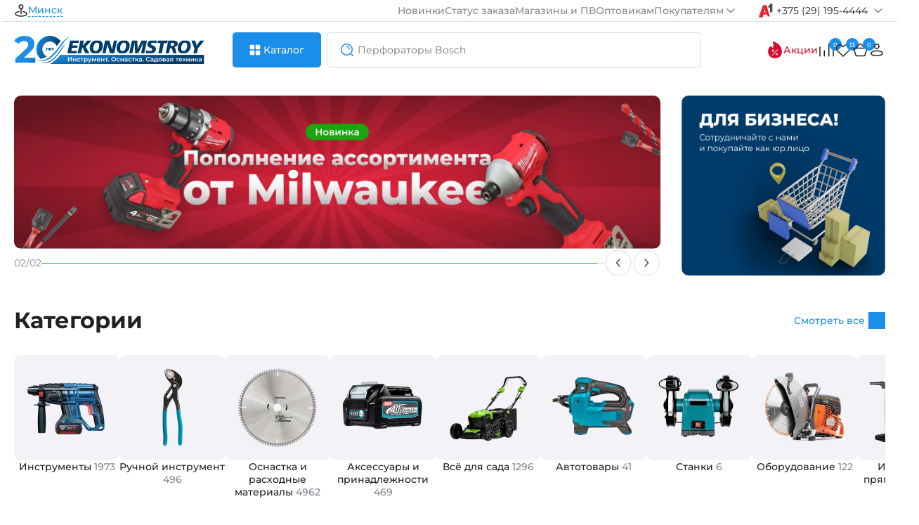

--- FILE ---
content_type: text/html; charset=utf-8
request_url: https://espt.by/index.php?way=extension/module/bestseller_in_categories/ajax
body_size: 1124
content:
	<div class="action-content">
		<div class="flex-space-between-center">
			<div class="h2">Категории</div> 
			<a href="/catalog" class="link-more icon">Смотреть все</a>
		</div>
	</div>
	<div class="sliderContent" data-sliderQ="8.4" data-sliderGap="24" data-slidernumprev="4">
	<div class="slider-box" style="gap: 24px;">
			<div class="category-wall">
			<div class="category-wall-img">
				<a href="https://espt.by/instrumenty" title="Инструменты"><img src="https://espt.by/uploads/cache/webp/catalog/category/1-150x150.webp" class="hits-image" alt="Инструменты" loading="lazy"></a>			</div>
			<div class="category-wall-title">
				<a href="https://espt.by/instrumenty" title="Инструменты">Инструменты <span>1973</span></a>
			</div>
		</div>
			<div class="category-wall">
			<div class="category-wall-img">
				<a href="https://espt.by/ruchnoy-instrument" title="Ручной инструмент"><img src="https://espt.by/uploads/cache/webp/catalog/category/2-150x150.webp" class="hits-image" alt="Ручной инструмент" loading="lazy"></a>			</div>
			<div class="category-wall-title">
				<a href="https://espt.by/ruchnoy-instrument" title="Ручной инструмент">Ручной инструмент <span>496</span></a>
			</div>
		</div>
			<div class="category-wall">
			<div class="category-wall-img">
				<a href="https://espt.by/osnastka-i-rashodnye-materialy" title="Оснастка и расходные материалы"><img src="https://espt.by/uploads/cache/webp/catalog/category/3-150x150.webp" class="hits-image" alt="Оснастка и расходные материалы" loading="lazy"></a>			</div>
			<div class="category-wall-title">
				<a href="https://espt.by/osnastka-i-rashodnye-materialy" title="Оснастка и расходные материалы">Оснастка и расходные материалы <span>4962</span></a>
			</div>
		</div>
			<div class="category-wall">
			<div class="category-wall-img">
				<a href="https://espt.by/aksessuary-i-prinadlezhnosti" title="Аксессуары и принадлежности"><img src="https://espt.by/uploads/cache/webp/catalog/category/4-150x150.webp" class="hits-image" alt="Аксессуары и принадлежности" loading="lazy"></a>			</div>
			<div class="category-wall-title">
				<a href="https://espt.by/aksessuary-i-prinadlezhnosti" title="Аксессуары и принадлежности">Аксессуары и принадлежности <span>469</span></a>
			</div>
		</div>
			<div class="category-wall">
			<div class="category-wall-img">
				<a href="https://espt.by/vse-dlya-sada" title="Всё для сада"><img src="https://espt.by/uploads/cache/webp/catalog/category/5-150x150.webp" class="hits-image" alt="Всё для сада" loading="lazy"></a>			</div>
			<div class="category-wall-title">
				<a href="https://espt.by/vse-dlya-sada" title="Всё для сада">Всё для сада <span>1296</span></a>
			</div>
		</div>
			<div class="category-wall">
			<div class="category-wall-img">
				<a href="https://espt.by/avtotovary" title="Автотовары"><img src="https://espt.by/uploads/cache/webp/catalog/category/6-150x150.webp" class="hits-image" alt="Автотовары" loading="lazy"></a>			</div>
			<div class="category-wall-title">
				<a href="https://espt.by/avtotovary" title="Автотовары">Автотовары <span>41</span></a>
			</div>
		</div>
			<div class="category-wall">
			<div class="category-wall-img">
				<a href="https://espt.by/stanki" title="Станки"><img src="https://espt.by/uploads/cache/webp/catalog/category/7-150x150.webp" class="hits-image" alt="Станки" loading="lazy"></a>			</div>
			<div class="category-wall-title">
				<a href="https://espt.by/stanki" title="Станки">Станки <span>6</span></a>
			</div>
		</div>
			<div class="category-wall">
			<div class="category-wall-img">
				<a href="https://espt.by/oborudovanie" title="Оборудование"><img src="https://espt.by/uploads/cache/webp/catalog/category/8-150x150.webp" class="hits-image" alt="Оборудование" loading="lazy"></a>			</div>
			<div class="category-wall-title">
				<a href="https://espt.by/oborudovanie" title="Оборудование">Оборудование <span>122</span></a>
			</div>
		</div>
			<div class="category-wall">
			<div class="category-wall-img">
				<a href="https://espt.by/instrument-pryamogo-montazha" title="Инструмент прямого монтажа "><img src="https://espt.by/uploads/cache/webp/catalog/category/10-150x150.webp" class="hits-image" alt="Инструмент прямого монтажа " loading="lazy"></a>			</div>
			<div class="category-wall-title">
				<a href="https://espt.by/instrument-pryamogo-montazha" title="Инструмент прямого монтажа ">Инструмент прямого монтажа  <span>25</span></a>
			</div>
		</div>
			<div class="category-wall">
			<div class="category-wall-img">
				<a href="https://espt.by/klining-i-himiya" title="Клининг и химия"><img src="https://espt.by/uploads/cache/webp/catalog/category/11-150x150.webp" class="hits-image" alt="Клининг и химия" loading="lazy"></a>			</div>
			<div class="category-wall-title">
				<a href="https://espt.by/klining-i-himiya" title="Клининг и химия">Клининг и химия <span>157</span></a>
			</div>
		</div>
			<div class="category-wall">
			<div class="category-wall-img">
				<a href="https://espt.by/sredstva-individual-noy-zaschity" title="Средства индивидуальной защиты"><img src="https://espt.by/uploads/cache/webp/catalog/category/12-150x150.webp" class="hits-image" alt="Средства индивидуальной защиты" loading="lazy"></a>			</div>
			<div class="category-wall-title">
				<a href="https://espt.by/sredstva-individual-noy-zaschity" title="Средства индивидуальной защиты">Средства индивидуальной защиты <span>420</span></a>
			</div>
		</div>
			<div class="category-wall">
			<div class="category-wall-img">
				<a href="https://espt.by/zapasnye-chasti" title="Запасные части"><img src="https://espt.by/uploads/cache/webp/catalog/category/13-150x150.webp" class="hits-image" alt="Запасные части" loading="lazy"></a>			</div>
			<div class="category-wall-title">
				<a href="https://espt.by/zapasnye-chasti" title="Запасные части">Запасные части <span>1290</span></a>
			</div>
		</div>
		
	</div>
		<span class="slide-prev"></span>
		<span class="slide-next"></span>
	</div>

--- FILE ---
content_type: text/html; charset=utf-8
request_url: https://espt.by/index.php?way=extension/module/special/ajax
body_size: 4197
content:
	<div class="action-content">
	<div class="flex-space-between-center">
		<div class="h2">Акции</div>
		<div><a href="/specials" class="link-more icon">Смотреть все</a></div>
	</div>
		<div class="sliderContent hidden" data-sliderGap="10" data-slidernumprev="4">
				<div class="tabs-action slider-box">
					<div class="tab-action active" onClick="getSpecial();">Все</div>
											<div class="tab-action" onClick="getSpecial(114);">Аксессуары и принадлежности</div>
											<div class="tab-action" onClick="getSpecial(115);">Принадлежности</div>
											<div class="tab-action" onClick="getSpecial(186);">Аккумуляторы и зарядные устройства</div>
											<div class="tab-action" onClick="getSpecial(187);">Аккумуляторы</div>
											<div class="tab-action" onClick="getSpecial(142);">Оборудование</div>
											<div class="tab-action" onClick="getSpecial(197);">Бензорезы</div>
											<div class="tab-action" onClick="getSpecial(121);">Всё для сада</div>
											<div class="tab-action" onClick="getSpecial(154);">Скарификаторы и аэраторы</div>
											<div class="tab-action" onClick="getSpecial(165);">Аэраторы</div>
											<div class="tab-action" onClick="getSpecial(63);">Инструменты</div>
											<div class="tab-action" onClick="getSpecial(91);">Шуруповерты</div>
											<div class="tab-action" onClick="getSpecial(458);">Винтоверты</div>
											<div class="tab-action" onClick="getSpecial(152);">Газонокосилки</div>
											<div class="tab-action" onClick="getSpecial(166);">Аккумуляторные газонокосилки</div>
											<div class="tab-action" onClick="getSpecial(83);">Гайковерты</div>
									</div>
		<div class="gradient-right"></div>
		<div class="gradient-left"></div>
		<span class="slide-next"></span>
		<span class="slide-prev"></span>
		</div>
	</div>
	<div class="sliderContent" data-sliderQ="5" data-sliderGap="20" data-slidernumprev="4" id="specialProduct">
	<div class="slider-box">
		  <div class="product-card-previw">
	<div class="product-card-picture">
			
		<a href="https://espt.by/akkumulytor-procore18v-8-0-ac" class="gallery-pics-cards">
				<img class="product-card-image product-card-image-active" decoding="async" loading="lazy" src="https://espt.by/remote/image/cache/webp/catalog/COF011261-200x200.webp" alt="Аккумулятор BOSCH ProCORE (18V, 8.0 Ah) (CN)" title="Аккумулятор BOSCH ProCORE (18V, 8.0 Ah) (CN)" onload="this.classList.add('loaded')">
		</a>
			</div>
	<div class="description-card">
		<div class="name-card">
			<div class="subdata-card ">
			<a href="https://espt.by/bosch" class="tag-brand" title="BOSCH">BOSCH</a>
									<div class="review-card-p desktop-hidden">
				<div class="stars-icons"><svg width="14" height="14"><use xlink:href="#empty-star"></use></svg></div>
				<div class="review-card-n1-p grey-text">0</div>
				<div class="review-card-n2-p">(0)</div>
			</div>
									</div>
			<a href="https://espt.by/akkumulytor-procore18v-8-0-ac" class="title-card" title="Аккумулятор BOSCH ProCORE (18V, 8.0 Ah) (CN)">Аккумулятор BOSCH ProCORE (18V, 8.0 Ah) (CN)</a>
		</div>
		<div class="subdata-card mobile-hidden">
									<div class="review-card-p">
				<div class="stars-icons"><svg width="14" height="14"><use xlink:href="#empty-star"></use></svg></div>
				<div class="review-card-n1-p grey-text">0</div>
				<div class="review-card-n2-p">(0)</div>
			</div>
									<div class="code-number model-card-p" itemprop="additionalProperty" itemscope="" itemtype="http://schema.org/PropertyValue">
				<span itemprop="name">Код:</span>
				<span itemprop="value" class="copy-go" data-model="1.600.A01.6GK">1.600.A01.6GK</span>
			</div>
		</div>
		<div class="price-card">
									<div class="h5 action">549,00 р.</div>
				<span>809,00 р.</span>
							</div>
	
		<div class="button-card">
												<button class="btn-shadow" onclick="cart.add('5862'); cart.cart_btn(this);"> В корзину </button>
										<div class="icon-cards-compare-wish">	
				<div class="compare-icon">	
				<a href="#" class="iconcompare link-arrow icon " title="В сравнение" onclick="compare.action(this, '5862'); return false;">
					<svg width="24" height="24" class="arrow1">
						<use xlink:href="#compare"></use>
					</svg>
				</a>
				</div>
				<div class="wish-list-heart">	 
					<a href="#" class="iconheart one mobile button--secondary deactivate inactive" title="В закладки" onclick="wishlist.action(this, '5862'); return false;">
						<div class="btn__effect">
							<svg width="24" height="24" class="heart-stroke icon-svg icon-svg--size-4 icon-svg--color-silver" aria-hidden="true" focusable="false">
								<use xlink:href="#wish-list"></use>
							</svg>
							<svg width="24" height="24" class="heart-full icon-svg icon-svg--size-4 icon-svg--color-blue" aria-hidden="true" focusable="false">
								<use xlink:href="#wish-list"></use>
							</svg>
							<div class="effect-group">
								<span class="effect"></span>
								<span class="effect"></span>
								<span class="effect"></span>
								<span class="effect"></span>
								<span class="effect"></span>
							</div>
						</div>
					 </a>
				</div>
			</div>
		</div>
	</div>
	<div class="stickers">
								<div class="sticker" style="background:#dc092e; color:#ffffff;"> -32%</div>
			</div>
	</div>
		  <div class="product-card-previw">
	<div class="product-card-picture">
			
		<a href="https://espt.by/akkumulytor-bosch-procore-18v-8-0ah" class="gallery-pics-cards">
				<img class="product-card-image product-card-image-active" decoding="async" loading="lazy" src="https://espt.by/remote/image/cache/webp/catalog/COF059189-200x200.webp" alt="Аккумулятор BOSCH ProCORE (18V, 8.0 Ah) (MY)" title="Аккумулятор BOSCH ProCORE (18V, 8.0 Ah) (MY)" onload="this.classList.add('loaded')">
		</a>
			</div>
	<div class="description-card">
		<div class="name-card">
			<div class="subdata-card ">
			<a href="https://espt.by/bosch" class="tag-brand" title="BOSCH">BOSCH</a>
									<div class="review-card-p desktop-hidden">
				<div class="stars-icons"><svg width="14" height="14"><use xlink:href="#empty-star"></use></svg></div>
				<div class="review-card-n1-p grey-text">0</div>
				<div class="review-card-n2-p">(0)</div>
			</div>
									</div>
			<a href="https://espt.by/akkumulytor-bosch-procore-18v-8-0ah" class="title-card" title="Аккумулятор BOSCH ProCORE (18V, 8.0 Ah) (MY)">Аккумулятор BOSCH ProCORE (18V, 8.0 Ah) (MY)</a>
		</div>
		<div class="subdata-card mobile-hidden">
									<div class="review-card-p">
				<div class="stars-icons"><svg width="14" height="14"><use xlink:href="#empty-star"></use></svg></div>
				<div class="review-card-n1-p grey-text">0</div>
				<div class="review-card-n2-p">(0)</div>
			</div>
									<div class="code-number model-card-p" itemprop="additionalProperty" itemscope="" itemtype="http://schema.org/PropertyValue">
				<span itemprop="name">Код:</span>
				<span itemprop="value" class="copy-go" data-model="1.604.A35.13X">1.604.A35.13X</span>
			</div>
		</div>
		<div class="price-card">
									<div class="h5 action">549,00 р.</div>
				<span>809,00 р.</span>
							</div>
	
		<div class="button-card">
												<button class="btn-shadow" onclick="cart.add('5870'); cart.cart_btn(this);"> В корзину </button>
										<div class="icon-cards-compare-wish">	
				<div class="compare-icon">	
				<a href="#" class="iconcompare link-arrow icon " title="В сравнение" onclick="compare.action(this, '5870'); return false;">
					<svg width="24" height="24" class="arrow1">
						<use xlink:href="#compare"></use>
					</svg>
				</a>
				</div>
				<div class="wish-list-heart">	 
					<a href="#" class="iconheart one mobile button--secondary deactivate inactive" title="В закладки" onclick="wishlist.action(this, '5870'); return false;">
						<div class="btn__effect">
							<svg width="24" height="24" class="heart-stroke icon-svg icon-svg--size-4 icon-svg--color-silver" aria-hidden="true" focusable="false">
								<use xlink:href="#wish-list"></use>
							</svg>
							<svg width="24" height="24" class="heart-full icon-svg icon-svg--size-4 icon-svg--color-blue" aria-hidden="true" focusable="false">
								<use xlink:href="#wish-list"></use>
							</svg>
							<div class="effect-group">
								<span class="effect"></span>
								<span class="effect"></span>
								<span class="effect"></span>
								<span class="effect"></span>
								<span class="effect"></span>
							</div>
						</div>
					 </a>
				</div>
			</div>
		</div>
	</div>
	<div class="stickers">
								<div class="sticker" style="background:#dc092e; color:#ffffff;"> -32%</div>
								<div class="sticker" style="background:#06c92e; color:#ffffff;">Хит</div>
			</div>
	</div>
		  <div class="product-card-previw">
	<div class="product-card-picture">
				
		<a href="https://espt.by/akkumulytor-makita-bl-1830-b" class="gallery-pics-cards">
			<img class="product-card-image product-card-image-active" decoding="async" loading="lazy" src="https://espt.by/remote/image/cache/webp/catalog/COF016790-200x200.webp" alt="Аккумулятор MAKITA BL 1830 B (632G12-3)" title="Аккумулятор MAKITA BL 1830 B (632G12-3)" onload="this.classList.add('loaded')">
							<img class="product-card-image hidden" decoding="async" loading="lazy" src="https://espt.by/remote/image/cache/webp/catalog/COF016790(1)-200x200.webp" alt="Аккумулятор MAKITA BL 1830 B (632G12-3)" title="Аккумулятор MAKITA BL 1830 B (632G12-3)" onload="this.classList.add('loaded')">
							<img class="product-card-image hidden" decoding="async" loading="lazy" src="https://espt.by/remote/image/cache/webp/catalog/COF016790(2)-200x200.webp" alt="Аккумулятор MAKITA BL 1830 B (632G12-3)" title="Аккумулятор MAKITA BL 1830 B (632G12-3)" onload="this.classList.add('loaded')">
					</a>
		<div class="product-card-dots" onClick="page.url('https://espt.by/akkumulytor-makita-bl-1830-b');">
			<div class="product-card-dot product-card-dot-active"></div>
							<div class="product-card-dot"></div>
							<div class="product-card-dot"></div>
					</div>
		<div class="card-flex-center">
			<div class="card-padding-dots">
				<div class="card-owerflow-dots">
					<div class="card-dots" style="transform: translateX(0px); transition: transform 0.3s ease-out;">
						<span class="card-dot active"></span>
													<span class="card-dot"></span>
													<span class="card-dot"></span>
											</div>
				</div>
			</div>
		</div>
			</div>
	<div class="description-card">
		<div class="name-card">
			<div class="subdata-card ">
			<a href="https://espt.by/makita" class="tag-brand" title="MAKITA">MAKITA</a>
									<div class="review-card-p desktop-hidden">
				<div class="stars-icons"><svg width="14" height="14"><use xlink:href="#empty-star"></use></svg></div>
				<div class="review-card-n1-p grey-text">0</div>
				<div class="review-card-n2-p">(0)</div>
			</div>
									</div>
			<a href="https://espt.by/akkumulytor-makita-bl-1830-b" class="title-card" title="Аккумулятор MAKITA BL 1830 B (632G12-3)">Аккумулятор MAKITA BL 1830 B (632G12-3)</a>
		</div>
		<div class="subdata-card mobile-hidden">
									<div class="review-card-p">
				<div class="stars-icons"><svg width="14" height="14"><use xlink:href="#empty-star"></use></svg></div>
				<div class="review-card-n1-p grey-text">0</div>
				<div class="review-card-n2-p">(0)</div>
			</div>
									<div class="code-number model-card-p" itemprop="additionalProperty" itemscope="" itemtype="http://schema.org/PropertyValue">
				<span itemprop="name">Код:</span>
				<span itemprop="value" class="copy-go" data-model="632G12-3">632G12-3</span>
			</div>
		</div>
		<div class="price-card">
									<div class="h5 action">229,00 р.</div>
				<span>250,00 р.</span>
							</div>
	
		<div class="button-card">
												<button class="btn-shadow" onclick="cart.add('11656'); cart.cart_btn(this);"> В корзину </button>
										<div class="icon-cards-compare-wish">	
				<div class="compare-icon">	
				<a href="#" class="iconcompare link-arrow icon " title="В сравнение" onclick="compare.action(this, '11656'); return false;">
					<svg width="24" height="24" class="arrow1">
						<use xlink:href="#compare"></use>
					</svg>
				</a>
				</div>
				<div class="wish-list-heart">	 
					<a href="#" class="iconheart one mobile button--secondary deactivate inactive" title="В закладки" onclick="wishlist.action(this, '11656'); return false;">
						<div class="btn__effect">
							<svg width="24" height="24" class="heart-stroke icon-svg icon-svg--size-4 icon-svg--color-silver" aria-hidden="true" focusable="false">
								<use xlink:href="#wish-list"></use>
							</svg>
							<svg width="24" height="24" class="heart-full icon-svg icon-svg--size-4 icon-svg--color-blue" aria-hidden="true" focusable="false">
								<use xlink:href="#wish-list"></use>
							</svg>
							<div class="effect-group">
								<span class="effect"></span>
								<span class="effect"></span>
								<span class="effect"></span>
								<span class="effect"></span>
								<span class="effect"></span>
							</div>
						</div>
					 </a>
				</div>
			</div>
		</div>
	</div>
	<div class="stickers">
								<div class="sticker" style="background:#dc092e; color:#ffffff;"> -8%</div>
			</div>
	</div>
		  <div class="product-card-previw">
	<div class="product-card-picture">
				
		<a href="https://espt.by/akkumulyator-makita-bl-1850-b-632f15-1" class="gallery-pics-cards">
			<img class="product-card-image product-card-image-active" decoding="async" loading="lazy" src="https://espt.by/remote/image/cache/webp/catalog/COF016787-200x200.webp" alt="Аккумулятор MAKITA BL 1850 B (632F15-1)" title="Аккумулятор MAKITA BL 1850 B (632F15-1)" onload="this.classList.add('loaded')">
							<img class="product-card-image hidden" decoding="async" loading="lazy" src="https://espt.by/remote/image/cache/webp/catalog/COF016787(1)-200x200.webp" alt="Аккумулятор MAKITA BL 1850 B (632F15-1)" title="Аккумулятор MAKITA BL 1850 B (632F15-1)" onload="this.classList.add('loaded')">
							<img class="product-card-image hidden" decoding="async" loading="lazy" src="https://espt.by/remote/image/cache/webp/catalog/COF016787(2)-200x200.webp" alt="Аккумулятор MAKITA BL 1850 B (632F15-1)" title="Аккумулятор MAKITA BL 1850 B (632F15-1)" onload="this.classList.add('loaded')">
					</a>
		<div class="product-card-dots" onClick="page.url('https://espt.by/akkumulyator-makita-bl-1850-b-632f15-1');">
			<div class="product-card-dot product-card-dot-active"></div>
							<div class="product-card-dot"></div>
							<div class="product-card-dot"></div>
					</div>
		<div class="card-flex-center">
			<div class="card-padding-dots">
				<div class="card-owerflow-dots">
					<div class="card-dots" style="transform: translateX(0px); transition: transform 0.3s ease-out;">
						<span class="card-dot active"></span>
													<span class="card-dot"></span>
													<span class="card-dot"></span>
											</div>
				</div>
			</div>
		</div>
			</div>
	<div class="description-card">
		<div class="name-card">
			<div class="subdata-card ">
			<a href="https://espt.by/makita" class="tag-brand" title="MAKITA">MAKITA</a>
									<div class="review-card-p cursor-pointer desktop-hidden" onClick="page.url('https://espt.by/akkumulyator-makita-bl-1850-b-632f15-1#tab-reviews');">
				<div class="stars-icons"><svg width="14" height="14"><use xlink:href="#yellow-star"></use></svg></div>
				<div class="review-card-n1-p">5</div>
				<div class="review-card-n2-p">(4)</div>
			</div>
									</div>
			<a href="https://espt.by/akkumulyator-makita-bl-1850-b-632f15-1" class="title-card" title="Аккумулятор MAKITA BL 1850 B (632F15-1)">Аккумулятор MAKITA BL 1850 B (632F15-1)</a>
		</div>
		<div class="subdata-card mobile-hidden">
									<div class="review-card-p cursor-pointer" onClick="page.url('https://espt.by/akkumulyator-makita-bl-1850-b-632f15-1#pReview');">
				<div class="stars-icons"><svg width="14" height="14"><use xlink:href="#yellow-star"></use></svg></div>
				<div class="review-card-n1-p">5</div>
				<div class="review-card-n2-p">(4)</div>
			</div>
									<div class="code-number model-card-p" itemprop="additionalProperty" itemscope="" itemtype="http://schema.org/PropertyValue">
				<span itemprop="name">Код:</span>
				<span itemprop="value" class="copy-go" data-model="632F15-1">632F15-1</span>
			</div>
		</div>
		<div class="price-card">
									<div class="h5 action">359,00 р.</div>
				<span>400,00 р.</span>
							</div>
	
		<div class="button-card">
												<button class="btn-shadow" onclick="cart.add('11654'); cart.cart_btn(this);"> В корзину </button>
										<div class="icon-cards-compare-wish">	
				<div class="compare-icon">	
				<a href="#" class="iconcompare link-arrow icon " title="В сравнение" onclick="compare.action(this, '11654'); return false;">
					<svg width="24" height="24" class="arrow1">
						<use xlink:href="#compare"></use>
					</svg>
				</a>
				</div>
				<div class="wish-list-heart">	 
					<a href="#" class="iconheart one mobile button--secondary deactivate inactive" title="В закладки" onclick="wishlist.action(this, '11654'); return false;">
						<div class="btn__effect">
							<svg width="24" height="24" class="heart-stroke icon-svg icon-svg--size-4 icon-svg--color-silver" aria-hidden="true" focusable="false">
								<use xlink:href="#wish-list"></use>
							</svg>
							<svg width="24" height="24" class="heart-full icon-svg icon-svg--size-4 icon-svg--color-blue" aria-hidden="true" focusable="false">
								<use xlink:href="#wish-list"></use>
							</svg>
							<div class="effect-group">
								<span class="effect"></span>
								<span class="effect"></span>
								<span class="effect"></span>
								<span class="effect"></span>
								<span class="effect"></span>
							</div>
						</div>
					 </a>
				</div>
			</div>
		</div>
	</div>
	<div class="stickers">
								<div class="sticker" style="background:#dc092e; color:#ffffff;"> -10%</div>
			</div>
	</div>
		  <div class="product-card-previw">
	<div class="product-card-picture">
			
		<a href="https://espt.by/akkumulytor-makita-bl-1860-b" class="gallery-pics-cards">
				<img class="product-card-image product-card-image-active" decoding="async" loading="lazy" src="https://espt.by/remote/image/cache/webp/catalog/COF022621-200x200.webp" alt="Аккумулятор MAKITA BL 1860 B (632F69-8)" title="Аккумулятор MAKITA BL 1860 B (632F69-8)" onload="this.classList.add('loaded')">
		</a>
			</div>
	<div class="description-card">
		<div class="name-card">
			<div class="subdata-card ">
			<a href="https://espt.by/makita" class="tag-brand" title="MAKITA">MAKITA</a>
									<div class="review-card-p desktop-hidden">
				<div class="stars-icons"><svg width="14" height="14"><use xlink:href="#empty-star"></use></svg></div>
				<div class="review-card-n1-p grey-text">0</div>
				<div class="review-card-n2-p">(0)</div>
			</div>
									</div>
			<a href="https://espt.by/akkumulytor-makita-bl-1860-b" class="title-card" title="Аккумулятор MAKITA BL 1860 B (632F69-8)">Аккумулятор MAKITA BL 1860 B (632F69-8)</a>
		</div>
		<div class="subdata-card mobile-hidden">
									<div class="review-card-p">
				<div class="stars-icons"><svg width="14" height="14"><use xlink:href="#empty-star"></use></svg></div>
				<div class="review-card-n1-p grey-text">0</div>
				<div class="review-card-n2-p">(0)</div>
			</div>
									<div class="code-number model-card-p" itemprop="additionalProperty" itemscope="" itemtype="http://schema.org/PropertyValue">
				<span itemprop="name">Код:</span>
				<span itemprop="value" class="copy-go" data-model="632F69-8">632F69-8</span>
			</div>
		</div>
		<div class="price-card">
									<div class="h5 action">369,00 р.</div>
				<span>416,00 р.</span>
							</div>
	
		<div class="button-card">
												<button class="btn-shadow" onclick="cart.add('11655'); cart.cart_btn(this);"> В корзину </button>
										<div class="icon-cards-compare-wish">	
				<div class="compare-icon">	
				<a href="#" class="iconcompare link-arrow icon " title="В сравнение" onclick="compare.action(this, '11655'); return false;">
					<svg width="24" height="24" class="arrow1">
						<use xlink:href="#compare"></use>
					</svg>
				</a>
				</div>
				<div class="wish-list-heart">	 
					<a href="#" class="iconheart one mobile button--secondary deactivate inactive" title="В закладки" onclick="wishlist.action(this, '11655'); return false;">
						<div class="btn__effect">
							<svg width="24" height="24" class="heart-stroke icon-svg icon-svg--size-4 icon-svg--color-silver" aria-hidden="true" focusable="false">
								<use xlink:href="#wish-list"></use>
							</svg>
							<svg width="24" height="24" class="heart-full icon-svg icon-svg--size-4 icon-svg--color-blue" aria-hidden="true" focusable="false">
								<use xlink:href="#wish-list"></use>
							</svg>
							<div class="effect-group">
								<span class="effect"></span>
								<span class="effect"></span>
								<span class="effect"></span>
								<span class="effect"></span>
								<span class="effect"></span>
							</div>
						</div>
					 </a>
				</div>
			</div>
		</div>
	</div>
	<div class="stickers">
								<div class="sticker" style="background:#dc092e; color:#ffffff;"> -11%</div>
			</div>
	</div>
		  <div class="product-card-previw">
	<div class="product-card-picture">
				
		<a href="https://espt.by/benzorez-makita-ce-002-gz01-akkumulytornyi" class="gallery-pics-cards">
			<img class="product-card-image product-card-image-active" decoding="async" loading="lazy" src="https://espt.by/remote/image/cache/webp/catalog/COF061329-200x200.webp" alt="Аккумуляторный резчик бетона MAKITA CE 002 GZ01 (carton)" title="Аккумуляторный резчик бетона MAKITA CE 002 GZ01 (carton)" onload="this.classList.add('loaded')">
							<img class="product-card-image hidden" decoding="async" loading="lazy" src="https://espt.by/remote/image/cache/webp/catalog/COF061329(1)-200x200.webp" alt="Аккумуляторный резчик бетона MAKITA CE 002 GZ01 (carton)" title="Аккумуляторный резчик бетона MAKITA CE 002 GZ01 (carton)" onload="this.classList.add('loaded')">
							<img class="product-card-image hidden" decoding="async" loading="lazy" src="https://espt.by/remote/image/cache/webp/catalog/COF061329(2)-200x200.webp" alt="Аккумуляторный резчик бетона MAKITA CE 002 GZ01 (carton)" title="Аккумуляторный резчик бетона MAKITA CE 002 GZ01 (carton)" onload="this.classList.add('loaded')">
							<img class="product-card-image hidden" decoding="async" loading="lazy" src="https://espt.by/remote/image/cache/webp/catalog/COF061329(3)-200x200.webp" alt="Аккумуляторный резчик бетона MAKITA CE 002 GZ01 (carton)" title="Аккумуляторный резчик бетона MAKITA CE 002 GZ01 (carton)" onload="this.classList.add('loaded')">
					</a>
		<div class="product-card-dots" onClick="page.url('https://espt.by/benzorez-makita-ce-002-gz01-akkumulytornyi');">
			<div class="product-card-dot product-card-dot-active"></div>
							<div class="product-card-dot"></div>
							<div class="product-card-dot"></div>
							<div class="product-card-dot"></div>
					</div>
		<div class="card-flex-center">
			<div class="card-padding-dots">
				<div class="card-owerflow-dots">
					<div class="card-dots" style="transform: translateX(0px); transition: transform 0.3s ease-out;">
						<span class="card-dot active"></span>
													<span class="card-dot"></span>
													<span class="card-dot"></span>
													<span class="card-dot"></span>
											</div>
				</div>
			</div>
		</div>
			</div>
	<div class="description-card">
		<div class="name-card">
			<div class="subdata-card ">
			<a href="https://espt.by/makita" class="tag-brand" title="MAKITA">MAKITA</a>
									<div class="review-card-p desktop-hidden">
				<div class="stars-icons"><svg width="14" height="14"><use xlink:href="#empty-star"></use></svg></div>
				<div class="review-card-n1-p grey-text">0</div>
				<div class="review-card-n2-p">(0)</div>
			</div>
									</div>
			<a href="https://espt.by/benzorez-makita-ce-002-gz01-akkumulytornyi" class="title-card" title="Аккумуляторный резчик бетона MAKITA CE 002 GZ01 (carton)">Аккумуляторный резчик бетона MAKITA CE 002 GZ01 (carton)</a>
		</div>
		<div class="subdata-card mobile-hidden">
									<div class="review-card-p">
				<div class="stars-icons"><svg width="14" height="14"><use xlink:href="#empty-star"></use></svg></div>
				<div class="review-card-n1-p grey-text">0</div>
				<div class="review-card-n2-p">(0)</div>
			</div>
									<div class="code-number model-card-p" itemprop="additionalProperty" itemscope="" itemtype="http://schema.org/PropertyValue">
				<span itemprop="name">Код:</span>
				<span itemprop="value" class="copy-go" data-model="CE002GZ01">CE002GZ01</span>
			</div>
		</div>
		<div class="price-card">
									<div class="h5 action">3449,00 р.</div>
				<span>3929,00 р.</span>
							</div>
	
		<div class="button-card">
												<button class="btn-shadow" onclick="cart.add('10900'); cart.cart_btn(this);"> В корзину </button>
										<div class="icon-cards-compare-wish">	
				<div class="compare-icon">	
				<a href="#" class="iconcompare link-arrow icon " title="В сравнение" onclick="compare.action(this, '10900'); return false;">
					<svg width="24" height="24" class="arrow1">
						<use xlink:href="#compare"></use>
					</svg>
				</a>
				</div>
				<div class="wish-list-heart">	 
					<a href="#" class="iconheart one mobile button--secondary deactivate inactive" title="В закладки" onclick="wishlist.action(this, '10900'); return false;">
						<div class="btn__effect">
							<svg width="24" height="24" class="heart-stroke icon-svg icon-svg--size-4 icon-svg--color-silver" aria-hidden="true" focusable="false">
								<use xlink:href="#wish-list"></use>
							</svg>
							<svg width="24" height="24" class="heart-full icon-svg icon-svg--size-4 icon-svg--color-blue" aria-hidden="true" focusable="false">
								<use xlink:href="#wish-list"></use>
							</svg>
							<div class="effect-group">
								<span class="effect"></span>
								<span class="effect"></span>
								<span class="effect"></span>
								<span class="effect"></span>
								<span class="effect"></span>
							</div>
						</div>
					 </a>
				</div>
			</div>
		</div>
	</div>
	<div class="stickers">
								<div class="sticker" style="background:#dc092e; color:#ffffff;"> -12%</div>
			</div>
	</div>
		  <div class="product-card-previw">
	<div class="product-card-picture">
				
		<a href="https://espt.by/aerator-makita-uv-3600" class="gallery-pics-cards">
			<img class="product-card-image product-card-image-active" decoding="async" loading="lazy" src="https://espt.by/remote/image/cache/webp/catalog/COF002938-200x200.webp" alt="Аэратор-скарификатор электрический MAKITA UV 3600" title="Аэратор-скарификатор электрический MAKITA UV 3600" onload="this.classList.add('loaded')">
							<img class="product-card-image hidden" decoding="async" loading="lazy" src="https://espt.by/remote/image/cache/webp/catalog/COF002938(1)-200x200.webp" alt="Аэратор-скарификатор электрический MAKITA UV 3600" title="Аэратор-скарификатор электрический MAKITA UV 3600" onload="this.classList.add('loaded')">
							<img class="product-card-image hidden" decoding="async" loading="lazy" src="https://espt.by/remote/image/cache/webp/catalog/COF002938(2)-200x200.webp" alt="Аэратор-скарификатор электрический MAKITA UV 3600" title="Аэратор-скарификатор электрический MAKITA UV 3600" onload="this.classList.add('loaded')">
							<img class="product-card-image hidden" decoding="async" loading="lazy" src="https://espt.by/remote/image/cache/webp/catalog/COF002938(3)-200x200.webp" alt="Аэратор-скарификатор электрический MAKITA UV 3600" title="Аэратор-скарификатор электрический MAKITA UV 3600" onload="this.classList.add('loaded')">
					</a>
		<div class="product-card-dots" onClick="page.url('https://espt.by/aerator-makita-uv-3600');">
			<div class="product-card-dot product-card-dot-active"></div>
							<div class="product-card-dot"></div>
							<div class="product-card-dot"></div>
							<div class="product-card-dot"></div>
					</div>
		<div class="card-flex-center">
			<div class="card-padding-dots">
				<div class="card-owerflow-dots">
					<div class="card-dots" style="transform: translateX(0px); transition: transform 0.3s ease-out;">
						<span class="card-dot active"></span>
													<span class="card-dot"></span>
													<span class="card-dot"></span>
													<span class="card-dot"></span>
											</div>
				</div>
			</div>
		</div>
			</div>
	<div class="description-card">
		<div class="name-card">
			<div class="subdata-card ">
			<a href="https://espt.by/makita" class="tag-brand" title="MAKITA">MAKITA</a>
									<div class="review-card-p cursor-pointer desktop-hidden" onClick="page.url('https://espt.by/aerator-makita-uv-3600#tab-reviews');">
				<div class="stars-icons"><svg width="14" height="14"><use xlink:href="#yellow-star"></use></svg></div>
				<div class="review-card-n1-p">4</div>
				<div class="review-card-n2-p">(1)</div>
			</div>
									</div>
			<a href="https://espt.by/aerator-makita-uv-3600" class="title-card" title="Аэратор-скарификатор электрический MAKITA UV 3600">Аэратор-скарификатор электрический MAKITA UV 3600</a>
		</div>
		<div class="subdata-card mobile-hidden">
									<div class="review-card-p cursor-pointer" onClick="page.url('https://espt.by/aerator-makita-uv-3600#pReview');">
				<div class="stars-icons"><svg width="14" height="14"><use xlink:href="#yellow-star"></use></svg></div>
				<div class="review-card-n1-p">4</div>
				<div class="review-card-n2-p">(1)</div>
			</div>
									<div class="code-number model-card-p" itemprop="additionalProperty" itemscope="" itemtype="http://schema.org/PropertyValue">
				<span itemprop="name">Код:</span>
				<span itemprop="value" class="copy-go" data-model="UV3600">UV3600</span>
			</div>
		</div>
		<div class="price-card">
									<div class="h5 action">1019,00 р.</div>
				<span>1138,00 р.</span>
							</div>
	
		<div class="button-card">
												<button class="btn-shadow" onclick="cart.add('11679'); cart.cart_btn(this);"> В корзину </button>
										<div class="icon-cards-compare-wish">	
				<div class="compare-icon">	
				<a href="#" class="iconcompare link-arrow icon " title="В сравнение" onclick="compare.action(this, '11679'); return false;">
					<svg width="24" height="24" class="arrow1">
						<use xlink:href="#compare"></use>
					</svg>
				</a>
				</div>
				<div class="wish-list-heart">	 
					<a href="#" class="iconheart one mobile button--secondary deactivate inactive" title="В закладки" onclick="wishlist.action(this, '11679'); return false;">
						<div class="btn__effect">
							<svg width="24" height="24" class="heart-stroke icon-svg icon-svg--size-4 icon-svg--color-silver" aria-hidden="true" focusable="false">
								<use xlink:href="#wish-list"></use>
							</svg>
							<svg width="24" height="24" class="heart-full icon-svg icon-svg--size-4 icon-svg--color-blue" aria-hidden="true" focusable="false">
								<use xlink:href="#wish-list"></use>
							</svg>
							<div class="effect-group">
								<span class="effect"></span>
								<span class="effect"></span>
								<span class="effect"></span>
								<span class="effect"></span>
								<span class="effect"></span>
							</div>
						</div>
					 </a>
				</div>
			</div>
		</div>
	</div>
	<div class="stickers">
								<div class="sticker" style="background:#dc092e; color:#ffffff;"> -10%</div>
			</div>
	</div>
		  <div class="product-card-previw">
	<div class="product-card-picture">
				
		<a href="https://espt.by/drelu-surupovert-udarnyi-akkumulytornyi-makita-dtd-154-z-solo-carton" class="gallery-pics-cards">
			<img class="product-card-image product-card-image-active" decoding="async" loading="lazy" src="https://espt.by/remote/image/cache/webp/catalog/COF014222-200x200.webp" alt="Винтоверт MAKITA DTD 154 Z (solo, carton)" title="Винтоверт MAKITA DTD 154 Z (solo, carton)" onload="this.classList.add('loaded')">
							<img class="product-card-image hidden" decoding="async" loading="lazy" src="https://espt.by/remote/image/cache/webp/catalog/COF014222(1)-200x200.webp" alt="Винтоверт MAKITA DTD 154 Z (solo, carton)" title="Винтоверт MAKITA DTD 154 Z (solo, carton)" onload="this.classList.add('loaded')">
					</a>
		<div class="product-card-dots" onClick="page.url('https://espt.by/drelu-surupovert-udarnyi-akkumulytornyi-makita-dtd-154-z-solo-carton');">
			<div class="product-card-dot product-card-dot-active"></div>
							<div class="product-card-dot"></div>
					</div>
		<div class="card-flex-center">
			<div class="card-padding-dots">
				<div class="card-owerflow-dots">
					<div class="card-dots" style="transform: translateX(0px); transition: transform 0.3s ease-out;">
						<span class="card-dot active"></span>
													<span class="card-dot"></span>
											</div>
				</div>
			</div>
		</div>
			</div>
	<div class="description-card">
		<div class="name-card">
			<div class="subdata-card ">
			<a href="https://espt.by/makita" class="tag-brand" title="MAKITA">MAKITA</a>
									<div class="review-card-p desktop-hidden">
				<div class="stars-icons"><svg width="14" height="14"><use xlink:href="#empty-star"></use></svg></div>
				<div class="review-card-n1-p grey-text">0</div>
				<div class="review-card-n2-p">(0)</div>
			</div>
									</div>
			<a href="https://espt.by/drelu-surupovert-udarnyi-akkumulytornyi-makita-dtd-154-z-solo-carton" class="title-card" title="Винтоверт MAKITA DTD 154 Z (solo, carton)">Винтоверт MAKITA DTD 154 Z (solo, carton)</a>
		</div>
		<div class="subdata-card mobile-hidden">
									<div class="review-card-p">
				<div class="stars-icons"><svg width="14" height="14"><use xlink:href="#empty-star"></use></svg></div>
				<div class="review-card-n1-p grey-text">0</div>
				<div class="review-card-n2-p">(0)</div>
			</div>
									<div class="code-number model-card-p" itemprop="additionalProperty" itemscope="" itemtype="http://schema.org/PropertyValue">
				<span itemprop="name">Код:</span>
				<span itemprop="value" class="copy-go" data-model="DTD154Z">DTD154Z</span>
			</div>
		</div>
		<div class="price-card">
									<div class="h5 action">489,00 р.</div>
				<span>537,00 р.</span>
							</div>
	
		<div class="button-card">
												<button class="btn-shadow" onclick="cart.add('11947'); cart.cart_btn(this);"> В корзину </button>
										<div class="icon-cards-compare-wish">	
				<div class="compare-icon">	
				<a href="#" class="iconcompare link-arrow icon " title="В сравнение" onclick="compare.action(this, '11947'); return false;">
					<svg width="24" height="24" class="arrow1">
						<use xlink:href="#compare"></use>
					</svg>
				</a>
				</div>
				<div class="wish-list-heart">	 
					<a href="#" class="iconheart one mobile button--secondary active" title="В закладки" onclick="wishlist.action(this, '11947'); return false;">
						<div class="btn__effect">
							<svg width="24" height="24" class="heart-stroke icon-svg icon-svg--size-4 icon-svg--color-silver" aria-hidden="true" focusable="false">
								<use xlink:href="#wish-list"></use>
							</svg>
							<svg width="24" height="24" class="heart-full icon-svg icon-svg--size-4 icon-svg--color-blue" aria-hidden="true" focusable="false">
								<use xlink:href="#wish-list"></use>
							</svg>
							<div class="effect-group">
								<span class="effect"></span>
								<span class="effect"></span>
								<span class="effect"></span>
								<span class="effect"></span>
								<span class="effect"></span>
							</div>
						</div>
					 </a>
				</div>
			</div>
		</div>
	</div>
	<div class="stickers">
								<div class="sticker" style="background:#dc092e; color:#ffffff;"> -9%</div>
			</div>
	</div>
		  <div class="product-card-previw">
	<div class="product-card-picture">
				
		<a href="https://espt.by/makita-gazonokosilka-dlm480z-akkumulyatornaya-36v-bez-akb-i-zu-dc18sh-48-sm-makita-kitay-artikul-d" class="gallery-pics-cards">
			<img class="product-card-image product-card-image-active" decoding="async" loading="lazy" src="https://espt.by/remote/image/cache/webp/catalog/COF061722-200x200.webp" alt="Газонокосилка аккумуляторная MAKITA DLM 480 Z (solo, carton)" title="Газонокосилка аккумуляторная MAKITA DLM 480 Z (solo, carton)" onload="this.classList.add('loaded')">
							<img class="product-card-image hidden" decoding="async" loading="lazy" src="https://espt.by/remote/image/cache/webp/catalog/COF061722(1)-200x200.webp" alt="Газонокосилка аккумуляторная MAKITA DLM 480 Z (solo, carton)" title="Газонокосилка аккумуляторная MAKITA DLM 480 Z (solo, carton)" onload="this.classList.add('loaded')">
							<img class="product-card-image hidden" decoding="async" loading="lazy" src="https://espt.by/remote/image/cache/webp/catalog/COF061722(2)-200x200.webp" alt="Газонокосилка аккумуляторная MAKITA DLM 480 Z (solo, carton)" title="Газонокосилка аккумуляторная MAKITA DLM 480 Z (solo, carton)" onload="this.classList.add('loaded')">
							<img class="product-card-image hidden" decoding="async" loading="lazy" src="https://espt.by/remote/image/cache/webp/catalog/COF061722(3)-200x200.webp" alt="Газонокосилка аккумуляторная MAKITA DLM 480 Z (solo, carton)" title="Газонокосилка аккумуляторная MAKITA DLM 480 Z (solo, carton)" onload="this.classList.add('loaded')">
					</a>
		<div class="product-card-dots" onClick="page.url('https://espt.by/makita-gazonokosilka-dlm480z-akkumulyatornaya-36v-bez-akb-i-zu-dc18sh-48-sm-makita-kitay-artikul-d');">
			<div class="product-card-dot product-card-dot-active"></div>
							<div class="product-card-dot"></div>
							<div class="product-card-dot"></div>
							<div class="product-card-dot"></div>
					</div>
		<div class="card-flex-center">
			<div class="card-padding-dots">
				<div class="card-owerflow-dots">
					<div class="card-dots" style="transform: translateX(0px); transition: transform 0.3s ease-out;">
						<span class="card-dot active"></span>
													<span class="card-dot"></span>
													<span class="card-dot"></span>
													<span class="card-dot"></span>
											</div>
				</div>
			</div>
		</div>
			</div>
	<div class="description-card">
		<div class="name-card">
			<div class="subdata-card ">
			<a href="https://espt.by/makita" class="tag-brand" title="MAKITA">MAKITA</a>
									<div class="review-card-p desktop-hidden">
				<div class="stars-icons"><svg width="14" height="14"><use xlink:href="#empty-star"></use></svg></div>
				<div class="review-card-n1-p grey-text">0</div>
				<div class="review-card-n2-p">(0)</div>
			</div>
									</div>
			<a href="https://espt.by/makita-gazonokosilka-dlm480z-akkumulyatornaya-36v-bez-akb-i-zu-dc18sh-48-sm-makita-kitay-artikul-d" class="title-card" title="Газонокосилка аккумуляторная MAKITA DLM 480 Z (solo, carton)">Газонокосилка аккумуляторная MAKITA DLM 480 Z (solo, carton)</a>
		</div>
		<div class="subdata-card mobile-hidden">
									<div class="review-card-p">
				<div class="stars-icons"><svg width="14" height="14"><use xlink:href="#empty-star"></use></svg></div>
				<div class="review-card-n1-p grey-text">0</div>
				<div class="review-card-n2-p">(0)</div>
			</div>
									<div class="code-number model-card-p" itemprop="additionalProperty" itemscope="" itemtype="http://schema.org/PropertyValue">
				<span itemprop="name">Код:</span>
				<span itemprop="value" class="copy-go" data-model="DLM480Z">DLM480Z</span>
			</div>
		</div>
		<div class="price-card">
									<div class="h5 action">2459,00 р.</div>
				<span>2760,00 р.</span>
							</div>
	
		<div class="button-card">
												<button class="btn-shadow" onclick="cart.add('11106'); cart.cart_btn(this);"> В корзину </button>
										<div class="icon-cards-compare-wish">	
				<div class="compare-icon">	
				<a href="#" class="iconcompare link-arrow icon " title="В сравнение" onclick="compare.action(this, '11106'); return false;">
					<svg width="24" height="24" class="arrow1">
						<use xlink:href="#compare"></use>
					</svg>
				</a>
				</div>
				<div class="wish-list-heart">	 
					<a href="#" class="iconheart one mobile button--secondary deactivate inactive" title="В закладки" onclick="wishlist.action(this, '11106'); return false;">
						<div class="btn__effect">
							<svg width="24" height="24" class="heart-stroke icon-svg icon-svg--size-4 icon-svg--color-silver" aria-hidden="true" focusable="false">
								<use xlink:href="#wish-list"></use>
							</svg>
							<svg width="24" height="24" class="heart-full icon-svg icon-svg--size-4 icon-svg--color-blue" aria-hidden="true" focusable="false">
								<use xlink:href="#wish-list"></use>
							</svg>
							<div class="effect-group">
								<span class="effect"></span>
								<span class="effect"></span>
								<span class="effect"></span>
								<span class="effect"></span>
								<span class="effect"></span>
							</div>
						</div>
					 </a>
				</div>
			</div>
		</div>
	</div>
	<div class="stickers">
								<div class="sticker" style="background:#dc092e; color:#ffffff;"> -11%</div>
			</div>
	</div>
		  <div class="product-card-previw">
	<div class="product-card-picture">
				
		<a href="https://espt.by/makita-gazonokosilka-dlm538ct2-akkumulyatornaya-36v-2-5-0-ah-dc18sh-53-sm-makita-kitay-artikul-dlm" class="gallery-pics-cards">
			<img class="product-card-image product-card-image-active" decoding="async" loading="lazy" src="https://espt.by/remote/image/cache/webp/catalog/COF061715-200x200.webp" alt="Газонокосилка аккумуляторная MAKITA DLM 538 CT2 (2*5.0 Ah, carton)" title="Газонокосилка аккумуляторная MAKITA DLM 538 CT2 (2*5.0 Ah, carton)" onload="this.classList.add('loaded')">
							<img class="product-card-image hidden" decoding="async" loading="lazy" src="https://espt.by/remote/image/cache/webp/catalog/COF061715(1)-200x200.webp" alt="Газонокосилка аккумуляторная MAKITA DLM 538 CT2 (2*5.0 Ah, carton)" title="Газонокосилка аккумуляторная MAKITA DLM 538 CT2 (2*5.0 Ah, carton)" onload="this.classList.add('loaded')">
							<img class="product-card-image hidden" decoding="async" loading="lazy" src="https://espt.by/remote/image/cache/webp/catalog/COF061715(2)-200x200.webp" alt="Газонокосилка аккумуляторная MAKITA DLM 538 CT2 (2*5.0 Ah, carton)" title="Газонокосилка аккумуляторная MAKITA DLM 538 CT2 (2*5.0 Ah, carton)" onload="this.classList.add('loaded')">
							<img class="product-card-image hidden" decoding="async" loading="lazy" src="https://espt.by/remote/image/cache/webp/catalog/COF061715(3)-200x200.webp" alt="Газонокосилка аккумуляторная MAKITA DLM 538 CT2 (2*5.0 Ah, carton)" title="Газонокосилка аккумуляторная MAKITA DLM 538 CT2 (2*5.0 Ah, carton)" onload="this.classList.add('loaded')">
					</a>
		<div class="product-card-dots" onClick="page.url('https://espt.by/makita-gazonokosilka-dlm538ct2-akkumulyatornaya-36v-2-5-0-ah-dc18sh-53-sm-makita-kitay-artikul-dlm');">
			<div class="product-card-dot product-card-dot-active"></div>
							<div class="product-card-dot"></div>
							<div class="product-card-dot"></div>
							<div class="product-card-dot"></div>
					</div>
		<div class="card-flex-center">
			<div class="card-padding-dots">
				<div class="card-owerflow-dots">
					<div class="card-dots" style="transform: translateX(0px); transition: transform 0.3s ease-out;">
						<span class="card-dot active"></span>
													<span class="card-dot"></span>
													<span class="card-dot"></span>
													<span class="card-dot"></span>
											</div>
				</div>
			</div>
		</div>
			</div>
	<div class="description-card">
		<div class="name-card">
			<div class="subdata-card ">
			<a href="https://espt.by/makita" class="tag-brand" title="MAKITA">MAKITA</a>
									<div class="review-card-p desktop-hidden">
				<div class="stars-icons"><svg width="14" height="14"><use xlink:href="#empty-star"></use></svg></div>
				<div class="review-card-n1-p grey-text">0</div>
				<div class="review-card-n2-p">(0)</div>
			</div>
									</div>
			<a href="https://espt.by/makita-gazonokosilka-dlm538ct2-akkumulyatornaya-36v-2-5-0-ah-dc18sh-53-sm-makita-kitay-artikul-dlm" class="title-card" title="Газонокосилка аккумуляторная MAKITA DLM 538 CT2 (2*5.0 Ah, carton)">Газонокосилка аккумуляторная MAKITA DLM 538 CT2 (2*5.0 Ah, carton)</a>
		</div>
		<div class="subdata-card mobile-hidden">
									<div class="review-card-p">
				<div class="stars-icons"><svg width="14" height="14"><use xlink:href="#empty-star"></use></svg></div>
				<div class="review-card-n1-p grey-text">0</div>
				<div class="review-card-n2-p">(0)</div>
			</div>
									<div class="code-number model-card-p" itemprop="additionalProperty" itemscope="" itemtype="http://schema.org/PropertyValue">
				<span itemprop="name">Код:</span>
				<span itemprop="value" class="copy-go" data-model="DLM538CT2">DLM538CT2</span>
			</div>
		</div>
		<div class="price-card">
									<div class="h5 action">3089,00 р.</div>
				<span>3466,00 р.</span>
							</div>
	
		<div class="button-card">
												<button class="btn-shadow" onclick="cart.add('11109'); cart.cart_btn(this);"> В корзину </button>
										<div class="icon-cards-compare-wish">	
				<div class="compare-icon">	
				<a href="#" class="iconcompare link-arrow icon " title="В сравнение" onclick="compare.action(this, '11109'); return false;">
					<svg width="24" height="24" class="arrow1">
						<use xlink:href="#compare"></use>
					</svg>
				</a>
				</div>
				<div class="wish-list-heart">	 
					<a href="#" class="iconheart one mobile button--secondary deactivate inactive" title="В закладки" onclick="wishlist.action(this, '11109'); return false;">
						<div class="btn__effect">
							<svg width="24" height="24" class="heart-stroke icon-svg icon-svg--size-4 icon-svg--color-silver" aria-hidden="true" focusable="false">
								<use xlink:href="#wish-list"></use>
							</svg>
							<svg width="24" height="24" class="heart-full icon-svg icon-svg--size-4 icon-svg--color-blue" aria-hidden="true" focusable="false">
								<use xlink:href="#wish-list"></use>
							</svg>
							<div class="effect-group">
								<span class="effect"></span>
								<span class="effect"></span>
								<span class="effect"></span>
								<span class="effect"></span>
								<span class="effect"></span>
							</div>
						</div>
					 </a>
				</div>
			</div>
		</div>
	</div>
	<div class="stickers">
								<div class="sticker" style="background:#dc092e; color:#ffffff;"> -11%</div>
			</div>
	</div>
		  <div class="product-card-previw">
	<div class="product-card-picture">
				
		<a href="https://espt.by/gaikovert-makita-dtw-180-z-solo-carton" class="gallery-pics-cards">
			<img class="product-card-image product-card-image-active" decoding="async" loading="lazy" src="https://espt.by/remote/image/cache/webp/catalog/COF008642-200x200.webp" alt="Гайковерт MAKITA DTW 180 Z (Solo, carton)" title="Гайковерт MAKITA DTW 180 Z (Solo, carton)" onload="this.classList.add('loaded')">
							<img class="product-card-image hidden" decoding="async" loading="lazy" src="https://espt.by/remote/image/cache/webp/catalog/COF008642(1)-200x200.webp" alt="Гайковерт MAKITA DTW 180 Z (Solo, carton)" title="Гайковерт MAKITA DTW 180 Z (Solo, carton)" onload="this.classList.add('loaded')">
					</a>
		<div class="product-card-dots" onClick="page.url('https://espt.by/gaikovert-makita-dtw-180-z-solo-carton');">
			<div class="product-card-dot product-card-dot-active"></div>
							<div class="product-card-dot"></div>
					</div>
		<div class="card-flex-center">
			<div class="card-padding-dots">
				<div class="card-owerflow-dots">
					<div class="card-dots" style="transform: translateX(0px); transition: transform 0.3s ease-out;">
						<span class="card-dot active"></span>
													<span class="card-dot"></span>
											</div>
				</div>
			</div>
		</div>
			</div>
	<div class="description-card">
		<div class="name-card">
			<div class="subdata-card ">
			<a href="https://espt.by/makita" class="tag-brand" title="MAKITA">MAKITA</a>
									<div class="review-card-p desktop-hidden">
				<div class="stars-icons"><svg width="14" height="14"><use xlink:href="#empty-star"></use></svg></div>
				<div class="review-card-n1-p grey-text">0</div>
				<div class="review-card-n2-p">(0)</div>
			</div>
									</div>
			<a href="https://espt.by/gaikovert-makita-dtw-180-z-solo-carton" class="title-card" title="Гайковерт MAKITA DTW 180 Z (Solo, carton)">Гайковерт MAKITA DTW 180 Z (Solo, carton)</a>
		</div>
		<div class="subdata-card mobile-hidden">
									<div class="review-card-p">
				<div class="stars-icons"><svg width="14" height="14"><use xlink:href="#empty-star"></use></svg></div>
				<div class="review-card-n1-p grey-text">0</div>
				<div class="review-card-n2-p">(0)</div>
			</div>
									<div class="code-number model-card-p" itemprop="additionalProperty" itemscope="" itemtype="http://schema.org/PropertyValue">
				<span itemprop="name">Код:</span>
				<span itemprop="value" class="copy-go" data-model="DTW180Z">DTW180Z</span>
			</div>
		</div>
		<div class="price-card">
									<div class="h5 action">329,00 р.</div>
				<span>362,00 р.</span>
							</div>
	
		<div class="button-card">
												<button class="btn-shadow" onclick="cart.add('11173'); cart.cart_btn(this);"> В корзину </button>
										<div class="icon-cards-compare-wish">	
				<div class="compare-icon">	
				<a href="#" class="iconcompare link-arrow icon " title="В сравнение" onclick="compare.action(this, '11173'); return false;">
					<svg width="24" height="24" class="arrow1">
						<use xlink:href="#compare"></use>
					</svg>
				</a>
				</div>
				<div class="wish-list-heart">	 
					<a href="#" class="iconheart one mobile button--secondary deactivate inactive" title="В закладки" onclick="wishlist.action(this, '11173'); return false;">
						<div class="btn__effect">
							<svg width="24" height="24" class="heart-stroke icon-svg icon-svg--size-4 icon-svg--color-silver" aria-hidden="true" focusable="false">
								<use xlink:href="#wish-list"></use>
							</svg>
							<svg width="24" height="24" class="heart-full icon-svg icon-svg--size-4 icon-svg--color-blue" aria-hidden="true" focusable="false">
								<use xlink:href="#wish-list"></use>
							</svg>
							<div class="effect-group">
								<span class="effect"></span>
								<span class="effect"></span>
								<span class="effect"></span>
								<span class="effect"></span>
								<span class="effect"></span>
							</div>
						</div>
					 </a>
				</div>
			</div>
		</div>
	</div>
	<div class="stickers">
								<div class="sticker" style="background:#dc092e; color:#ffffff;"> -9%</div>
			</div>
	</div>
		  <div class="product-card-previw">
	<div class="product-card-picture">
				
		<a href="https://espt.by/gaikovert-makita-dtw-181-z-solo-carton" class="gallery-pics-cards">
			<img class="product-card-image product-card-image-active" decoding="async" loading="lazy" src="https://espt.by/remote/image/cache/webp/catalog/COF021790-200x200.webp" alt="Гайковерт MAKITA DTW 181 Z (Solo, carton)" title="Гайковерт MAKITA DTW 181 Z (Solo, carton)" onload="this.classList.add('loaded')">
							<img class="product-card-image hidden" decoding="async" loading="lazy" src="https://espt.by/remote/image/cache/webp/catalog/COF021790(1)-200x200.webp" alt="Гайковерт MAKITA DTW 181 Z (Solo, carton)" title="Гайковерт MAKITA DTW 181 Z (Solo, carton)" onload="this.classList.add('loaded')">
							<img class="product-card-image hidden" decoding="async" loading="lazy" src="https://espt.by/remote/image/cache/webp/catalog/COF021790(2)-200x200.webp" alt="Гайковерт MAKITA DTW 181 Z (Solo, carton)" title="Гайковерт MAKITA DTW 181 Z (Solo, carton)" onload="this.classList.add('loaded')">
							<img class="product-card-image hidden" decoding="async" loading="lazy" src="https://espt.by/remote/image/cache/webp/catalog/COF021790(3)-200x200.webp" alt="Гайковерт MAKITA DTW 181 Z (Solo, carton)" title="Гайковерт MAKITA DTW 181 Z (Solo, carton)" onload="this.classList.add('loaded')">
					</a>
		<div class="product-card-dots" onClick="page.url('https://espt.by/gaikovert-makita-dtw-181-z-solo-carton');">
			<div class="product-card-dot product-card-dot-active"></div>
							<div class="product-card-dot"></div>
							<div class="product-card-dot"></div>
							<div class="product-card-dot"></div>
					</div>
		<div class="card-flex-center">
			<div class="card-padding-dots">
				<div class="card-owerflow-dots">
					<div class="card-dots" style="transform: translateX(0px); transition: transform 0.3s ease-out;">
						<span class="card-dot active"></span>
													<span class="card-dot"></span>
													<span class="card-dot"></span>
													<span class="card-dot"></span>
											</div>
				</div>
			</div>
		</div>
			</div>
	<div class="description-card">
		<div class="name-card">
			<div class="subdata-card ">
			<a href="https://espt.by/makita" class="tag-brand" title="MAKITA">MAKITA</a>
									<div class="review-card-p cursor-pointer desktop-hidden" onClick="page.url('https://espt.by/gaikovert-makita-dtw-181-z-solo-carton#tab-reviews');">
				<div class="stars-icons"><svg width="14" height="14"><use xlink:href="#yellow-star"></use></svg></div>
				<div class="review-card-n1-p">5</div>
				<div class="review-card-n2-p">(1)</div>
			</div>
									</div>
			<a href="https://espt.by/gaikovert-makita-dtw-181-z-solo-carton" class="title-card" title="Гайковерт MAKITA DTW 181 Z (Solo, carton)">Гайковерт MAKITA DTW 181 Z (Solo, carton)</a>
		</div>
		<div class="subdata-card mobile-hidden">
									<div class="review-card-p cursor-pointer" onClick="page.url('https://espt.by/gaikovert-makita-dtw-181-z-solo-carton#pReview');">
				<div class="stars-icons"><svg width="14" height="14"><use xlink:href="#yellow-star"></use></svg></div>
				<div class="review-card-n1-p">5</div>
				<div class="review-card-n2-p">(1)</div>
			</div>
									<div class="code-number model-card-p" itemprop="additionalProperty" itemscope="" itemtype="http://schema.org/PropertyValue">
				<span itemprop="name">Код:</span>
				<span itemprop="value" class="copy-go" data-model="DTW181Z">DTW181Z</span>
			</div>
		</div>
		<div class="price-card">
									<div class="h5 action">399,00 р.</div>
				<span>455,00 р.</span>
							</div>
	
		<div class="button-card">
												<button class="btn-shadow" onclick="cart.add('11175'); cart.cart_btn(this);"> В корзину </button>
										<div class="icon-cards-compare-wish">	
				<div class="compare-icon">	
				<a href="#" class="iconcompare link-arrow icon " title="В сравнение" onclick="compare.action(this, '11175'); return false;">
					<svg width="24" height="24" class="arrow1">
						<use xlink:href="#compare"></use>
					</svg>
				</a>
				</div>
				<div class="wish-list-heart">	 
					<a href="#" class="iconheart one mobile button--secondary deactivate inactive" title="В закладки" onclick="wishlist.action(this, '11175'); return false;">
						<div class="btn__effect">
							<svg width="24" height="24" class="heart-stroke icon-svg icon-svg--size-4 icon-svg--color-silver" aria-hidden="true" focusable="false">
								<use xlink:href="#wish-list"></use>
							</svg>
							<svg width="24" height="24" class="heart-full icon-svg icon-svg--size-4 icon-svg--color-blue" aria-hidden="true" focusable="false">
								<use xlink:href="#wish-list"></use>
							</svg>
							<div class="effect-group">
								<span class="effect"></span>
								<span class="effect"></span>
								<span class="effect"></span>
								<span class="effect"></span>
								<span class="effect"></span>
							</div>
						</div>
					 </a>
				</div>
			</div>
		</div>
	</div>
	<div class="stickers">
								<div class="sticker" style="background:#dc092e; color:#ffffff;"> -12%</div>
			</div>
	</div>
		  <div class="product-card-previw">
	<div class="product-card-picture">
				
		<a href="https://espt.by/gaikovert-makita-tw-007-gz-solo-carton" class="gallery-pics-cards">
			<img class="product-card-image product-card-image-active" decoding="async" loading="lazy" src="https://espt.by/remote/image/cache/webp/catalog/COF022783-200x200.webp" alt="Гайковерт MAKITA TW 007 GZ (Solo, carton)" title="Гайковерт MAKITA TW 007 GZ (Solo, carton)" onload="this.classList.add('loaded')">
							<img class="product-card-image hidden" decoding="async" loading="lazy" src="https://espt.by/remote/image/cache/webp/catalog/COF022783(1)-200x200.webp" alt="Гайковерт MAKITA TW 007 GZ (Solo, carton)" title="Гайковерт MAKITA TW 007 GZ (Solo, carton)" onload="this.classList.add('loaded')">
							<img class="product-card-image hidden" decoding="async" loading="lazy" src="https://espt.by/remote/image/cache/webp/catalog/COF022783(2)-200x200.webp" alt="Гайковерт MAKITA TW 007 GZ (Solo, carton)" title="Гайковерт MAKITA TW 007 GZ (Solo, carton)" onload="this.classList.add('loaded')">
							<img class="product-card-image hidden" decoding="async" loading="lazy" src="https://espt.by/remote/image/cache/webp/catalog/COF022783(3)-200x200.webp" alt="Гайковерт MAKITA TW 007 GZ (Solo, carton)" title="Гайковерт MAKITA TW 007 GZ (Solo, carton)" onload="this.classList.add('loaded')">
					</a>
		<div class="product-card-dots" onClick="page.url('https://espt.by/gaikovert-makita-tw-007-gz-solo-carton');">
			<div class="product-card-dot product-card-dot-active"></div>
							<div class="product-card-dot"></div>
							<div class="product-card-dot"></div>
							<div class="product-card-dot"></div>
					</div>
		<div class="card-flex-center">
			<div class="card-padding-dots">
				<div class="card-owerflow-dots">
					<div class="card-dots" style="transform: translateX(0px); transition: transform 0.3s ease-out;">
						<span class="card-dot active"></span>
													<span class="card-dot"></span>
													<span class="card-dot"></span>
													<span class="card-dot"></span>
											</div>
				</div>
			</div>
		</div>
			</div>
	<div class="description-card">
		<div class="name-card">
			<div class="subdata-card ">
			<a href="https://espt.by/makita" class="tag-brand" title="MAKITA">MAKITA</a>
									<div class="review-card-p desktop-hidden">
				<div class="stars-icons"><svg width="14" height="14"><use xlink:href="#empty-star"></use></svg></div>
				<div class="review-card-n1-p grey-text">0</div>
				<div class="review-card-n2-p">(0)</div>
			</div>
									</div>
			<a href="https://espt.by/gaikovert-makita-tw-007-gz-solo-carton" class="title-card" title="Гайковерт MAKITA TW 007 GZ (Solo, carton)">Гайковерт MAKITA TW 007 GZ (Solo, carton)</a>
		</div>
		<div class="subdata-card mobile-hidden">
									<div class="review-card-p">
				<div class="stars-icons"><svg width="14" height="14"><use xlink:href="#empty-star"></use></svg></div>
				<div class="review-card-n1-p grey-text">0</div>
				<div class="review-card-n2-p">(0)</div>
			</div>
									<div class="code-number model-card-p" itemprop="additionalProperty" itemscope="" itemtype="http://schema.org/PropertyValue">
				<span itemprop="name">Код:</span>
				<span itemprop="value" class="copy-go" data-model="TW007GZ">TW007GZ</span>
			</div>
		</div>
		<div class="price-card">
									<div class="h5 action">849,00 р.</div>
				<span>929,00 р.</span>
							</div>
	
		<div class="button-card">
												<button class="btn-shadow" onclick="cart.add('11534'); cart.cart_btn(this);"> В корзину </button>
										<div class="icon-cards-compare-wish">	
				<div class="compare-icon">	
				<a href="#" class="iconcompare link-arrow icon " title="В сравнение" onclick="compare.action(this, '11534'); return false;">
					<svg width="24" height="24" class="arrow1">
						<use xlink:href="#compare"></use>
					</svg>
				</a>
				</div>
				<div class="wish-list-heart">	 
					<a href="#" class="iconheart one mobile button--secondary deactivate inactive" title="В закладки" onclick="wishlist.action(this, '11534'); return false;">
						<div class="btn__effect">
							<svg width="24" height="24" class="heart-stroke icon-svg icon-svg--size-4 icon-svg--color-silver" aria-hidden="true" focusable="false">
								<use xlink:href="#wish-list"></use>
							</svg>
							<svg width="24" height="24" class="heart-full icon-svg icon-svg--size-4 icon-svg--color-blue" aria-hidden="true" focusable="false">
								<use xlink:href="#wish-list"></use>
							</svg>
							<div class="effect-group">
								<span class="effect"></span>
								<span class="effect"></span>
								<span class="effect"></span>
								<span class="effect"></span>
								<span class="effect"></span>
							</div>
						</div>
					 </a>
				</div>
			</div>
		</div>
	</div>
	<div class="stickers">
								<div class="sticker" style="background:#dc092e; color:#ffffff;"> -9%</div>
			</div>
	</div>
		  <div class="product-card-previw">
	<div class="product-card-picture">
				
		<a href="https://espt.by/gaikovert-makita-tw-060-dz-solo-carton" class="gallery-pics-cards">
			<img class="product-card-image product-card-image-active" decoding="async" loading="lazy" src="https://espt.by/remote/image/cache/webp/catalog/COF016735-200x200.webp" alt="Гайковерт MAKITA TW 060 DZ (Solo, carton)" title="Гайковерт MAKITA TW 060 DZ (Solo, carton)" onload="this.classList.add('loaded')">
							<img class="product-card-image hidden" decoding="async" loading="lazy" src="https://espt.by/remote/image/cache/webp/catalog/COF016735(1)-200x200.webp" alt="Гайковерт MAKITA TW 060 DZ (Solo, carton)" title="Гайковерт MAKITA TW 060 DZ (Solo, carton)" onload="this.classList.add('loaded')">
							<img class="product-card-image hidden" decoding="async" loading="lazy" src="https://espt.by/remote/image/cache/webp/catalog/COF016735(2)-200x200.webp" alt="Гайковерт MAKITA TW 060 DZ (Solo, carton)" title="Гайковерт MAKITA TW 060 DZ (Solo, carton)" onload="this.classList.add('loaded')">
							<img class="product-card-image hidden" decoding="async" loading="lazy" src="https://espt.by/remote/image/cache/webp/catalog/COF016735(3)-200x200.webp" alt="Гайковерт MAKITA TW 060 DZ (Solo, carton)" title="Гайковерт MAKITA TW 060 DZ (Solo, carton)" onload="this.classList.add('loaded')">
					</a>
		<div class="product-card-dots" onClick="page.url('https://espt.by/gaikovert-makita-tw-060-dz-solo-carton');">
			<div class="product-card-dot product-card-dot-active"></div>
							<div class="product-card-dot"></div>
							<div class="product-card-dot"></div>
							<div class="product-card-dot"></div>
					</div>
		<div class="card-flex-center">
			<div class="card-padding-dots">
				<div class="card-owerflow-dots">
					<div class="card-dots" style="transform: translateX(0px); transition: transform 0.3s ease-out;">
						<span class="card-dot active"></span>
													<span class="card-dot"></span>
													<span class="card-dot"></span>
													<span class="card-dot"></span>
											</div>
				</div>
			</div>
		</div>
			</div>
	<div class="description-card">
		<div class="name-card">
			<div class="subdata-card ">
			<a href="https://espt.by/makita" class="tag-brand" title="MAKITA">MAKITA</a>
									<div class="review-card-p desktop-hidden">
				<div class="stars-icons"><svg width="14" height="14"><use xlink:href="#empty-star"></use></svg></div>
				<div class="review-card-n1-p grey-text">0</div>
				<div class="review-card-n2-p">(0)</div>
			</div>
									</div>
			<a href="https://espt.by/gaikovert-makita-tw-060-dz-solo-carton" class="title-card" title="Гайковерт MAKITA TW 060 DZ (Solo, carton)">Гайковерт MAKITA TW 060 DZ (Solo, carton)</a>
		</div>
		<div class="subdata-card mobile-hidden">
									<div class="review-card-p">
				<div class="stars-icons"><svg width="14" height="14"><use xlink:href="#empty-star"></use></svg></div>
				<div class="review-card-n1-p grey-text">0</div>
				<div class="review-card-n2-p">(0)</div>
			</div>
									<div class="code-number model-card-p" itemprop="additionalProperty" itemscope="" itemtype="http://schema.org/PropertyValue">
				<span itemprop="name">Код:</span>
				<span itemprop="value" class="copy-go" data-model="TW060DZ">TW060DZ</span>
			</div>
		</div>
		<div class="price-card">
									<div class="h5 action">189,00 р.</div>
				<span>211,00 р.</span>
							</div>
	
		<div class="button-card">
												<button class="btn-shadow" onclick="cart.add('11538'); cart.cart_btn(this);"> В корзину </button>
										<div class="icon-cards-compare-wish">	
				<div class="compare-icon">	
				<a href="#" class="iconcompare link-arrow icon " title="В сравнение" onclick="compare.action(this, '11538'); return false;">
					<svg width="24" height="24" class="arrow1">
						<use xlink:href="#compare"></use>
					</svg>
				</a>
				</div>
				<div class="wish-list-heart">	 
					<a href="#" class="iconheart one mobile button--secondary deactivate inactive" title="В закладки" onclick="wishlist.action(this, '11538'); return false;">
						<div class="btn__effect">
							<svg width="24" height="24" class="heart-stroke icon-svg icon-svg--size-4 icon-svg--color-silver" aria-hidden="true" focusable="false">
								<use xlink:href="#wish-list"></use>
							</svg>
							<svg width="24" height="24" class="heart-full icon-svg icon-svg--size-4 icon-svg--color-blue" aria-hidden="true" focusable="false">
								<use xlink:href="#wish-list"></use>
							</svg>
							<div class="effect-group">
								<span class="effect"></span>
								<span class="effect"></span>
								<span class="effect"></span>
								<span class="effect"></span>
								<span class="effect"></span>
							</div>
						</div>
					 </a>
				</div>
			</div>
		</div>
	</div>
	<div class="stickers">
								<div class="sticker" style="background:#dc092e; color:#ffffff;"> -10%</div>
			</div>
	</div>
		  <div class="product-card-previw">
	<div class="product-card-picture">
				
		<a href="https://espt.by/gaikovert-makita-tw-140-dz-solo-carton" class="gallery-pics-cards">
			<img class="product-card-image product-card-image-active" decoding="async" loading="lazy" src="https://espt.by/remote/image/cache/webp/catalog/COF008332-200x200.webp" alt="Гайковерт MAKITA TW 140 DZ (Solo, carton)" title="Гайковерт MAKITA TW 140 DZ (Solo, carton)" onload="this.classList.add('loaded')">
							<img class="product-card-image hidden" decoding="async" loading="lazy" src="https://espt.by/remote/image/cache/webp/catalog/COF008332(1)-200x200.webp" alt="Гайковерт MAKITA TW 140 DZ (Solo, carton)" title="Гайковерт MAKITA TW 140 DZ (Solo, carton)" onload="this.classList.add('loaded')">
							<img class="product-card-image hidden" decoding="async" loading="lazy" src="https://espt.by/remote/image/cache/webp/catalog/COF008332(2)-200x200.webp" alt="Гайковерт MAKITA TW 140 DZ (Solo, carton)" title="Гайковерт MAKITA TW 140 DZ (Solo, carton)" onload="this.classList.add('loaded')">
					</a>
		<div class="product-card-dots" onClick="page.url('https://espt.by/gaikovert-makita-tw-140-dz-solo-carton');">
			<div class="product-card-dot product-card-dot-active"></div>
							<div class="product-card-dot"></div>
							<div class="product-card-dot"></div>
					</div>
		<div class="card-flex-center">
			<div class="card-padding-dots">
				<div class="card-owerflow-dots">
					<div class="card-dots" style="transform: translateX(0px); transition: transform 0.3s ease-out;">
						<span class="card-dot active"></span>
													<span class="card-dot"></span>
													<span class="card-dot"></span>
											</div>
				</div>
			</div>
		</div>
			</div>
	<div class="description-card">
		<div class="name-card">
			<div class="subdata-card ">
			<a href="https://espt.by/makita" class="tag-brand" title="MAKITA">MAKITA</a>
									<div class="review-card-p desktop-hidden">
				<div class="stars-icons"><svg width="14" height="14"><use xlink:href="#empty-star"></use></svg></div>
				<div class="review-card-n1-p grey-text">0</div>
				<div class="review-card-n2-p">(0)</div>
			</div>
									</div>
			<a href="https://espt.by/gaikovert-makita-tw-140-dz-solo-carton" class="title-card" title="Гайковерт MAKITA TW 140 DZ (Solo, carton)">Гайковерт MAKITA TW 140 DZ (Solo, carton)</a>
		</div>
		<div class="subdata-card mobile-hidden">
									<div class="review-card-p">
				<div class="stars-icons"><svg width="14" height="14"><use xlink:href="#empty-star"></use></svg></div>
				<div class="review-card-n1-p grey-text">0</div>
				<div class="review-card-n2-p">(0)</div>
			</div>
									<div class="code-number model-card-p" itemprop="additionalProperty" itemscope="" itemtype="http://schema.org/PropertyValue">
				<span itemprop="name">Код:</span>
				<span itemprop="value" class="copy-go" data-model="TW140DZ">TW140DZ</span>
			</div>
		</div>
		<div class="price-card">
									<div class="h5 action">179,00 р.</div>
				<span>198,00 р.</span>
							</div>
	
		<div class="button-card">
												<button class="btn-shadow" onclick="cart.add('11541'); cart.cart_btn(this);"> В корзину </button>
										<div class="icon-cards-compare-wish">	
				<div class="compare-icon">	
				<a href="#" class="iconcompare link-arrow icon " title="В сравнение" onclick="compare.action(this, '11541'); return false;">
					<svg width="24" height="24" class="arrow1">
						<use xlink:href="#compare"></use>
					</svg>
				</a>
				</div>
				<div class="wish-list-heart">	 
					<a href="#" class="iconheart one mobile button--secondary deactivate inactive" title="В закладки" onclick="wishlist.action(this, '11541'); return false;">
						<div class="btn__effect">
							<svg width="24" height="24" class="heart-stroke icon-svg icon-svg--size-4 icon-svg--color-silver" aria-hidden="true" focusable="false">
								<use xlink:href="#wish-list"></use>
							</svg>
							<svg width="24" height="24" class="heart-full icon-svg icon-svg--size-4 icon-svg--color-blue" aria-hidden="true" focusable="false">
								<use xlink:href="#wish-list"></use>
							</svg>
							<div class="effect-group">
								<span class="effect"></span>
								<span class="effect"></span>
								<span class="effect"></span>
								<span class="effect"></span>
								<span class="effect"></span>
							</div>
						</div>
					 </a>
				</div>
			</div>
		</div>
	</div>
	<div class="stickers">
								<div class="sticker" style="background:#dc092e; color:#ffffff;"> -10%</div>
			</div>
	</div>
			
	</div>
		<span class="slide-prev"></span>
		<span class="slide-next"></span>
	</div>

--- FILE ---
content_type: text/html; charset=utf-8
request_url: https://espt.by/index.php?way=extension/module/latest/ajax
body_size: 4261
content:
<div class="action-content">
<div class="h2">Новинки</div>
<a href="https://espt.by/latest" class="link-more icon">Смотреть все</a>
</div>
<div class="sliderContent" data-sliderQ="5" data-sliderGap="20" data-slidernumprev="4" id="specialProduct">
<div class="slider-box">
  <div class="product-card-previw">
	<div class="product-card-picture">
			
		<a href="https://espt.by/pila-cepnaya-elektricheskaya-greenworks-gd24cs15-24v-solo-carton" class="gallery-pics-cards">
				<img class="product-card-image product-card-image-active" decoding="async" loading="lazy" src="https://espt.by/remote/image/cache/webp/placeholder-222x222.webp" alt="Пила цепная электрическая Greenworks GD24CS15 (24V, solo, carton)" title="Пила цепная электрическая Greenworks GD24CS15 (24V, solo, carton)" onload="this.classList.add('loaded')">
		</a>
			</div>
	<div class="description-card">
		<div class="name-card">
			<div class="subdata-card ">
			<a href="https://espt.by/greenworks" class="tag-brand" title="Greenworks">Greenworks</a>
									<div class="review-card-p desktop-hidden">
				<div class="stars-icons"><svg width="14" height="14"><use xlink:href="#empty-star"></use></svg></div>
				<div class="review-card-n1-p grey-text">0</div>
				<div class="review-card-n2-p">(0)</div>
			</div>
									</div>
			<a href="https://espt.by/pila-cepnaya-elektricheskaya-greenworks-gd24cs15-24v-solo-carton" class="title-card" title="Пила цепная электрическая Greenworks GD24CS15 (24V, solo, carton)">Пила цепная электрическая Greenworks GD24CS15 (24V, solo, carton)</a>
		</div>
		<div class="subdata-card mobile-hidden">
									<div class="review-card-p">
				<div class="stars-icons"><svg width="14" height="14"><use xlink:href="#empty-star"></use></svg></div>
				<div class="review-card-n1-p grey-text">0</div>
				<div class="review-card-n2-p">(0)</div>
			</div>
									<div class="code-number model-card-p" itemprop="additionalProperty" itemscope="" itemtype="http://schema.org/PropertyValue">
				<span itemprop="name">Код:</span>
				<span itemprop="value" class="copy-go" data-model="2010107">2010107</span>
			</div>
		</div>
		<div class="price-card">
									<div class="h5">545,00 р.</div><!--unit_product-->
							</div>
	
		<div class="button-card">
												<button class="btn-shadow" onclick="cart.add('24219'); cart.cart_btn(this);"> В корзину </button>
										<div class="icon-cards-compare-wish">	
				<div class="compare-icon">	
				<a href="#" class="iconcompare link-arrow icon " title="В сравнение" onclick="compare.action(this, '24219'); return false;">
					<svg width="24" height="24" class="arrow1">
						<use xlink:href="#compare"></use>
					</svg>
				</a>
				</div>
				<div class="wish-list-heart">	 
					<a href="#" class="iconheart one mobile button--secondary deactivate inactive" title="В закладки" onclick="wishlist.action(this, '24219'); return false;">
						<div class="btn__effect">
							<svg width="24" height="24" class="heart-stroke icon-svg icon-svg--size-4 icon-svg--color-silver" aria-hidden="true" focusable="false">
								<use xlink:href="#wish-list"></use>
							</svg>
							<svg width="24" height="24" class="heart-full icon-svg icon-svg--size-4 icon-svg--color-blue" aria-hidden="true" focusable="false">
								<use xlink:href="#wish-list"></use>
							</svg>
							<div class="effect-group">
								<span class="effect"></span>
								<span class="effect"></span>
								<span class="effect"></span>
								<span class="effect"></span>
								<span class="effect"></span>
							</div>
						</div>
					 </a>
				</div>
			</div>
		</div>
	</div>
	<div class="stickers">
								<div class="sticker" style="background:#1b8ee9; color:#ffffff;">Новинки</div>
			</div>
	</div>
  <div class="product-card-previw">
	<div class="product-card-picture">
			
		<a href="https://espt.by/pila-cepnaya-elektricheskaya-greenworks-mini-akkumulyatornaya-greenworks-24v-gd24csmnx-1hakb-4ach-i-zu-15sm-2008707ub-strana-pro" class="gallery-pics-cards">
				<img class="product-card-image product-card-image-active" decoding="async" loading="lazy" src="https://espt.by/remote/image/cache/webp/placeholder-222x222.webp" alt="Пила цепная электрическая Greenworks мини аккумуляторная Greenworks 24V GD24CSMNX (1хАКБ 4Ач и ЗУ) 15см 2008707UB, страна про" title="Пила цепная электрическая Greenworks мини аккумуляторная Greenworks 24V GD24CSMNX (1хАКБ 4Ач и ЗУ) 15см 2008707UB, страна про" onload="this.classList.add('loaded')">
		</a>
			</div>
	<div class="description-card">
		<div class="name-card">
			<div class="subdata-card ">
			<a href="https://espt.by/greenworks" class="tag-brand" title="Greenworks">Greenworks</a>
									<div class="review-card-p desktop-hidden">
				<div class="stars-icons"><svg width="14" height="14"><use xlink:href="#empty-star"></use></svg></div>
				<div class="review-card-n1-p grey-text">0</div>
				<div class="review-card-n2-p">(0)</div>
			</div>
									</div>
			<a href="https://espt.by/pila-cepnaya-elektricheskaya-greenworks-mini-akkumulyatornaya-greenworks-24v-gd24csmnx-1hakb-4ach-i-zu-15sm-2008707ub-strana-pro" class="title-card" title="Пила цепная электрическая Greenworks мини аккумуляторная Greenworks 24V GD24CSMNX (1хАКБ 4Ач и ЗУ) 15см 2008707UB, страна про">Пила цепная электрическая Greenworks мини аккумуляторная Greenworks 24V GD24CSMNX (1хАКБ 4Ач и ЗУ) 15см 2008707UB, страна про</a>
		</div>
		<div class="subdata-card mobile-hidden">
									<div class="review-card-p">
				<div class="stars-icons"><svg width="14" height="14"><use xlink:href="#empty-star"></use></svg></div>
				<div class="review-card-n1-p grey-text">0</div>
				<div class="review-card-n2-p">(0)</div>
			</div>
									<div class="code-number model-card-p" itemprop="additionalProperty" itemscope="" itemtype="http://schema.org/PropertyValue">
				<span itemprop="name">Код:</span>
				<span itemprop="value" class="copy-go" data-model="2008707UB">2008707UB</span>
			</div>
		</div>
		<div class="price-card">
									<div class="h5">585,00 р.</div><!--unit_product-->
							</div>
	
		<div class="button-card">
												<button class="btn-shadow" onclick="cart.add('24217'); cart.cart_btn(this);"> В корзину </button>
										<div class="icon-cards-compare-wish">	
				<div class="compare-icon">	
				<a href="#" class="iconcompare link-arrow icon " title="В сравнение" onclick="compare.action(this, '24217'); return false;">
					<svg width="24" height="24" class="arrow1">
						<use xlink:href="#compare"></use>
					</svg>
				</a>
				</div>
				<div class="wish-list-heart">	 
					<a href="#" class="iconheart one mobile button--secondary deactivate inactive" title="В закладки" onclick="wishlist.action(this, '24217'); return false;">
						<div class="btn__effect">
							<svg width="24" height="24" class="heart-stroke icon-svg icon-svg--size-4 icon-svg--color-silver" aria-hidden="true" focusable="false">
								<use xlink:href="#wish-list"></use>
							</svg>
							<svg width="24" height="24" class="heart-full icon-svg icon-svg--size-4 icon-svg--color-blue" aria-hidden="true" focusable="false">
								<use xlink:href="#wish-list"></use>
							</svg>
							<div class="effect-group">
								<span class="effect"></span>
								<span class="effect"></span>
								<span class="effect"></span>
								<span class="effect"></span>
								<span class="effect"></span>
							</div>
						</div>
					 </a>
				</div>
			</div>
		</div>
	</div>
	<div class="stickers">
			</div>
	</div>
  <div class="product-card-previw">
	<div class="product-card-picture">
			
		<a href="https://espt.by/pylesos-greenworks-gd24sv-24-v-solo-carton" class="gallery-pics-cards">
				<img class="product-card-image product-card-image-active" decoding="async" loading="lazy" src="https://espt.by/remote/image/cache/webp/placeholder-222x222.webp" alt="Пылесос Greenworks GD24SV (24V, solo, carton)" title="Пылесос Greenworks GD24SV (24V, solo, carton)" onload="this.classList.add('loaded')">
		</a>
			</div>
	<div class="description-card">
		<div class="name-card">
			<div class="subdata-card ">
			<a href="https://espt.by/greenworks" class="tag-brand" title="Greenworks">Greenworks</a>
									<div class="review-card-p desktop-hidden">
				<div class="stars-icons"><svg width="14" height="14"><use xlink:href="#empty-star"></use></svg></div>
				<div class="review-card-n1-p grey-text">0</div>
				<div class="review-card-n2-p">(0)</div>
			</div>
									</div>
			<a href="https://espt.by/pylesos-greenworks-gd24sv-24-v-solo-carton" class="title-card" title="Пылесос Greenworks GD24SV (24V, solo, carton)">Пылесос Greenworks GD24SV (24V, solo, carton)</a>
		</div>
		<div class="subdata-card mobile-hidden">
									<div class="review-card-p">
				<div class="stars-icons"><svg width="14" height="14"><use xlink:href="#empty-star"></use></svg></div>
				<div class="review-card-n1-p grey-text">0</div>
				<div class="review-card-n2-p">(0)</div>
			</div>
									<div class="code-number model-card-p" itemprop="additionalProperty" itemscope="" itemtype="http://schema.org/PropertyValue">
				<span itemprop="name">Код:</span>
				<span itemprop="value" class="copy-go" data-model="4701407">4701407</span>
			</div>
		</div>
		<div class="price-card">
									<div class="h5">381,00 р.</div><!--unit_product-->
							</div>
	
		<div class="button-card">
												<button class="btn-shadow" onclick="cart.add('24204'); cart.cart_btn(this);"> В корзину </button>
										<div class="icon-cards-compare-wish">	
				<div class="compare-icon">	
				<a href="#" class="iconcompare link-arrow icon " title="В сравнение" onclick="compare.action(this, '24204'); return false;">
					<svg width="24" height="24" class="arrow1">
						<use xlink:href="#compare"></use>
					</svg>
				</a>
				</div>
				<div class="wish-list-heart">	 
					<a href="#" class="iconheart one mobile button--secondary deactivate inactive" title="В закладки" onclick="wishlist.action(this, '24204'); return false;">
						<div class="btn__effect">
							<svg width="24" height="24" class="heart-stroke icon-svg icon-svg--size-4 icon-svg--color-silver" aria-hidden="true" focusable="false">
								<use xlink:href="#wish-list"></use>
							</svg>
							<svg width="24" height="24" class="heart-full icon-svg icon-svg--size-4 icon-svg--color-blue" aria-hidden="true" focusable="false">
								<use xlink:href="#wish-list"></use>
							</svg>
							<div class="effect-group">
								<span class="effect"></span>
								<span class="effect"></span>
								<span class="effect"></span>
								<span class="effect"></span>
								<span class="effect"></span>
							</div>
						</div>
					 </a>
				</div>
			</div>
		</div>
	</div>
	<div class="stickers">
								<div class="sticker" style="background:#ffed00; color:#000000;">Супер скидки</div>
			</div>
	</div>
  <div class="product-card-previw">
	<div class="product-card-picture">
			
		<a href="https://espt.by/drel---shurupovert-akkumulyatornyy-greenworks-gd24dd35-24v-2-2-0-ah-carton" class="gallery-pics-cards">
				<img class="product-card-image product-card-image-active" decoding="async" loading="lazy" src="https://espt.by/remote/image/cache/webp/placeholder-222x222.webp" alt="Дрель-шуруповерт аккумуляторный Greenworks GD24DD35 (24V, 2*2.0 Ah, carton)" title="Дрель-шуруповерт аккумуляторный Greenworks GD24DD35 (24V, 2*2.0 Ah, carton)" onload="this.classList.add('loaded')">
		</a>
			</div>
	<div class="description-card">
		<div class="name-card">
			<div class="subdata-card ">
			<a href="https://espt.by/greenworks" class="tag-brand" title="Greenworks">Greenworks</a>
									<div class="review-card-p desktop-hidden">
				<div class="stars-icons"><svg width="14" height="14"><use xlink:href="#empty-star"></use></svg></div>
				<div class="review-card-n1-p grey-text">0</div>
				<div class="review-card-n2-p">(0)</div>
			</div>
									</div>
			<a href="https://espt.by/drel---shurupovert-akkumulyatornyy-greenworks-gd24dd35-24v-2-2-0-ah-carton" class="title-card" title="Дрель-шуруповерт аккумуляторный Greenworks GD24DD35 (24V, 2*2.0 Ah, carton)">Дрель-шуруповерт аккумуляторный Greenworks GD24DD35 (24V, 2*2.0 Ah, carton)</a>
		</div>
		<div class="subdata-card mobile-hidden">
									<div class="review-card-p">
				<div class="stars-icons"><svg width="14" height="14"><use xlink:href="#empty-star"></use></svg></div>
				<div class="review-card-n1-p grey-text">0</div>
				<div class="review-card-n2-p">(0)</div>
			</div>
									<div class="code-number model-card-p" itemprop="additionalProperty" itemscope="" itemtype="http://schema.org/PropertyValue">
				<span itemprop="name">Код:</span>
				<span itemprop="value" class="copy-go" data-model="3704007CUC">3704007CUC</span>
			</div>
		</div>
		<div class="price-card">
									<div class="h5">545,00 р.</div><!--unit_product-->
							</div>
	
		<div class="button-card">
												<button class="btn-shadow" onclick="cart.add('24202'); cart.cart_btn(this);"> В корзину </button>
										<div class="icon-cards-compare-wish">	
				<div class="compare-icon">	
				<a href="#" class="iconcompare link-arrow icon " title="В сравнение" onclick="compare.action(this, '24202'); return false;">
					<svg width="24" height="24" class="arrow1">
						<use xlink:href="#compare"></use>
					</svg>
				</a>
				</div>
				<div class="wish-list-heart">	 
					<a href="#" class="iconheart one mobile button--secondary deactivate inactive" title="В закладки" onclick="wishlist.action(this, '24202'); return false;">
						<div class="btn__effect">
							<svg width="24" height="24" class="heart-stroke icon-svg icon-svg--size-4 icon-svg--color-silver" aria-hidden="true" focusable="false">
								<use xlink:href="#wish-list"></use>
							</svg>
							<svg width="24" height="24" class="heart-full icon-svg icon-svg--size-4 icon-svg--color-blue" aria-hidden="true" focusable="false">
								<use xlink:href="#wish-list"></use>
							</svg>
							<div class="effect-group">
								<span class="effect"></span>
								<span class="effect"></span>
								<span class="effect"></span>
								<span class="effect"></span>
								<span class="effect"></span>
							</div>
						</div>
					 </a>
				</div>
			</div>
		</div>
	</div>
	<div class="stickers">
								<div class="sticker" style="background:#ffed00; color:#000000;">Супер скидки</div>
			</div>
	</div>
  <div class="product-card-previw">
	<div class="product-card-picture">
			
		<a href="https://espt.by/stepler-gvozdezabivatel-greenworks-g24cs10-24v-1-2-0-ah-carton" class="gallery-pics-cards">
				<img class="product-card-image product-card-image-active" decoding="async" loading="lazy" src="https://espt.by/remote/image/cache/webp/placeholder-222x222.webp" alt="Степлер / гвоздезабиватель Greenworks G24CS10 (24V, 1*2.0 Ah, carton)" title="Степлер / гвоздезабиватель Greenworks G24CS10 (24V, 1*2.0 Ah, carton)" onload="this.classList.add('loaded')">
		</a>
			</div>
	<div class="description-card">
		<div class="name-card">
			<div class="subdata-card ">
			<a href="https://espt.by/greenworks" class="tag-brand" title="Greenworks">Greenworks</a>
									<div class="review-card-p desktop-hidden">
				<div class="stars-icons"><svg width="14" height="14"><use xlink:href="#empty-star"></use></svg></div>
				<div class="review-card-n1-p grey-text">0</div>
				<div class="review-card-n2-p">(0)</div>
			</div>
									</div>
			<a href="https://espt.by/stepler-gvozdezabivatel-greenworks-g24cs10-24v-1-2-0-ah-carton" class="title-card" title="Степлер / гвоздезабиватель Greenworks G24CS10 (24V, 1*2.0 Ah, carton)">Степлер / гвоздезабиватель Greenworks G24CS10 (24V, 1*2.0 Ah, carton)</a>
		</div>
		<div class="subdata-card mobile-hidden">
									<div class="review-card-p">
				<div class="stars-icons"><svg width="14" height="14"><use xlink:href="#empty-star"></use></svg></div>
				<div class="review-card-n1-p grey-text">0</div>
				<div class="review-card-n2-p">(0)</div>
			</div>
									<div class="code-number model-card-p" itemprop="additionalProperty" itemscope="" itemtype="http://schema.org/PropertyValue">
				<span itemprop="name">Код:</span>
				<span itemprop="value" class="copy-go" data-model="3400107CUA">3400107CUA</span>
			</div>
		</div>
		<div class="price-card">
									<div class="h5">469,00 р.</div><!--unit_product-->
							</div>
	
		<div class="button-card">
												<button class="btn-shadow" onclick="cart.add('24201'); cart.cart_btn(this);"> В корзину </button>
										<div class="icon-cards-compare-wish">	
				<div class="compare-icon">	
				<a href="#" class="iconcompare link-arrow icon " title="В сравнение" onclick="compare.action(this, '24201'); return false;">
					<svg width="24" height="24" class="arrow1">
						<use xlink:href="#compare"></use>
					</svg>
				</a>
				</div>
				<div class="wish-list-heart">	 
					<a href="#" class="iconheart one mobile button--secondary deactivate inactive" title="В закладки" onclick="wishlist.action(this, '24201'); return false;">
						<div class="btn__effect">
							<svg width="24" height="24" class="heart-stroke icon-svg icon-svg--size-4 icon-svg--color-silver" aria-hidden="true" focusable="false">
								<use xlink:href="#wish-list"></use>
							</svg>
							<svg width="24" height="24" class="heart-full icon-svg icon-svg--size-4 icon-svg--color-blue" aria-hidden="true" focusable="false">
								<use xlink:href="#wish-list"></use>
							</svg>
							<div class="effect-group">
								<span class="effect"></span>
								<span class="effect"></span>
								<span class="effect"></span>
								<span class="effect"></span>
								<span class="effect"></span>
							</div>
						</div>
					 </a>
				</div>
			</div>
		</div>
	</div>
	<div class="stickers">
								<div class="sticker" style="background:#ffed00; color:#000000;">Супер скидки</div>
			</div>
	</div>
  <div class="product-card-previw">
	<div class="product-card-picture">
			
		<a href="https://espt.by/zapasnaya-chast-bosch-vtulka-rezinovaya-dlya-gbh-18v-20-18v-21-2-18" class="gallery-pics-cards">
				<img class="product-card-image product-card-image-active" decoding="async" loading="lazy" src="https://espt.by/remote/image/cache/webp/placeholder-222x222.webp" alt="Запасная часть BOSCH втулка резиновая для GBH 18V-20/ 18V-21 / 2-18" title="Запасная часть BOSCH втулка резиновая для GBH 18V-20/ 18V-21 / 2-18" onload="this.classList.add('loaded')">
		</a>
			</div>
	<div class="description-card">
		<div class="name-card">
			<div class="subdata-card ">
			<a href="https://espt.by/bosch" class="tag-brand" title="BOSCH">BOSCH</a>
									<div class="review-card-p desktop-hidden">
				<div class="stars-icons"><svg width="14" height="14"><use xlink:href="#empty-star"></use></svg></div>
				<div class="review-card-n1-p grey-text">0</div>
				<div class="review-card-n2-p">(0)</div>
			</div>
									</div>
			<a href="https://espt.by/zapasnaya-chast-bosch-vtulka-rezinovaya-dlya-gbh-18v-20-18v-21-2-18" class="title-card" title="Запасная часть BOSCH втулка резиновая для GBH 18V-20/ 18V-21 / 2-18">Запасная часть BOSCH втулка резиновая для GBH 18V-20/ 18V-21 / 2-18</a>
		</div>
		<div class="subdata-card mobile-hidden">
									<div class="review-card-p">
				<div class="stars-icons"><svg width="14" height="14"><use xlink:href="#empty-star"></use></svg></div>
				<div class="review-card-n1-p grey-text">0</div>
				<div class="review-card-n2-p">(0)</div>
			</div>
									<div class="code-number model-card-p" itemprop="additionalProperty" itemscope="" itemtype="http://schema.org/PropertyValue">
				<span itemprop="name">Код:</span>
				<span itemprop="value" class="copy-go" data-model="1619P07426">1619P07426</span>
			</div>
		</div>
		<div class="price-card">
									<div class="h5">37,00 р.</div><!--unit_product-->
							</div>
	
		<div class="button-card">
												<button class="btn-shadow" onclick="cart.add('24199'); cart.cart_btn(this);"> В корзину </button>
										<div class="icon-cards-compare-wish">	
				<div class="compare-icon">	
				<a href="#" class="iconcompare link-arrow icon " title="В сравнение" onclick="compare.action(this, '24199'); return false;">
					<svg width="24" height="24" class="arrow1">
						<use xlink:href="#compare"></use>
					</svg>
				</a>
				</div>
				<div class="wish-list-heart">	 
					<a href="#" class="iconheart one mobile button--secondary deactivate inactive" title="В закладки" onclick="wishlist.action(this, '24199'); return false;">
						<div class="btn__effect">
							<svg width="24" height="24" class="heart-stroke icon-svg icon-svg--size-4 icon-svg--color-silver" aria-hidden="true" focusable="false">
								<use xlink:href="#wish-list"></use>
							</svg>
							<svg width="24" height="24" class="heart-full icon-svg icon-svg--size-4 icon-svg--color-blue" aria-hidden="true" focusable="false">
								<use xlink:href="#wish-list"></use>
							</svg>
							<div class="effect-group">
								<span class="effect"></span>
								<span class="effect"></span>
								<span class="effect"></span>
								<span class="effect"></span>
								<span class="effect"></span>
							</div>
						</div>
					 </a>
				</div>
			</div>
		</div>
	</div>
	<div class="stickers">
			</div>
	</div>
  <div class="product-card-previw">
	<div class="product-card-picture">
			
		<a href="https://espt.by/zapasnaya-chast-bosch-vint-s-cilindricheskoy-golovkoy-dlya-gsh-11-e-gbh-7-46-de" class="gallery-pics-cards">
				<img class="product-card-image product-card-image-active" decoding="async" loading="lazy" src="https://espt.by/remote/image/cache/webp/catalog/COF067080-222x222.webp" alt="Запасная часть BOSCH винт с цилиндрической головкой для GSH 11 E / GBH 7-46 DE" title="Запасная часть BOSCH винт с цилиндрической головкой для GSH 11 E / GBH 7-46 DE" onload="this.classList.add('loaded')">
		</a>
			</div>
	<div class="description-card">
		<div class="name-card">
			<div class="subdata-card ">
			<a href="https://espt.by/bosch" class="tag-brand" title="BOSCH">BOSCH</a>
									<div class="review-card-p desktop-hidden">
				<div class="stars-icons"><svg width="14" height="14"><use xlink:href="#empty-star"></use></svg></div>
				<div class="review-card-n1-p grey-text">0</div>
				<div class="review-card-n2-p">(0)</div>
			</div>
									</div>
			<a href="https://espt.by/zapasnaya-chast-bosch-vint-s-cilindricheskoy-golovkoy-dlya-gsh-11-e-gbh-7-46-de" class="title-card" title="Запасная часть BOSCH винт с цилиндрической головкой для GSH 11 E / GBH 7-46 DE">Запасная часть BOSCH винт с цилиндрической головкой для GSH 11 E / GBH 7-46 DE</a>
		</div>
		<div class="subdata-card mobile-hidden">
									<div class="review-card-p">
				<div class="stars-icons"><svg width="14" height="14"><use xlink:href="#empty-star"></use></svg></div>
				<div class="review-card-n1-p grey-text">0</div>
				<div class="review-card-n2-p">(0)</div>
			</div>
									<div class="code-number model-card-p" itemprop="additionalProperty" itemscope="" itemtype="http://schema.org/PropertyValue">
				<span itemprop="name">Код:</span>
				<span itemprop="value" class="copy-go" data-model="1613435010">1613435010</span>
			</div>
		</div>
		<div class="price-card">
									<div class="h5">6,00 р.</div><!--unit_product-->
							</div>
	
		<div class="button-card">
												<button class="btn-shadow" onclick="cart.add('24195'); cart.cart_btn(this);"> В корзину </button>
										<div class="icon-cards-compare-wish">	
				<div class="compare-icon">	
				<a href="#" class="iconcompare link-arrow icon " title="В сравнение" onclick="compare.action(this, '24195'); return false;">
					<svg width="24" height="24" class="arrow1">
						<use xlink:href="#compare"></use>
					</svg>
				</a>
				</div>
				<div class="wish-list-heart">	 
					<a href="#" class="iconheart one mobile button--secondary deactivate inactive" title="В закладки" onclick="wishlist.action(this, '24195'); return false;">
						<div class="btn__effect">
							<svg width="24" height="24" class="heart-stroke icon-svg icon-svg--size-4 icon-svg--color-silver" aria-hidden="true" focusable="false">
								<use xlink:href="#wish-list"></use>
							</svg>
							<svg width="24" height="24" class="heart-full icon-svg icon-svg--size-4 icon-svg--color-blue" aria-hidden="true" focusable="false">
								<use xlink:href="#wish-list"></use>
							</svg>
							<div class="effect-group">
								<span class="effect"></span>
								<span class="effect"></span>
								<span class="effect"></span>
								<span class="effect"></span>
								<span class="effect"></span>
							</div>
						</div>
					 </a>
				</div>
			</div>
		</div>
	</div>
	<div class="stickers">
			</div>
	</div>
  <div class="product-card-previw">
	<div class="product-card-picture">
			
		<a href="https://espt.by/zapasnaya-chast-bosch-knopka-vyklyuchatelya-dlya-gbh-180-18v-20-18v-26-2-20-2-23-2-26-2-28-240-3-28-4-28" class="gallery-pics-cards">
				<img class="product-card-image product-card-image-active" decoding="async" loading="lazy" src="https://espt.by/remote/image/cache/webp/catalog/COF066219-222x222.webp" alt="Запасная часть BOSCH кнопка выключателя для GBH 180 / 18V-20 / 18V-26 / 2-20 / 2-23 / 2-26 / 2-28 / 240 / 3-28 / 4-28" title="Запасная часть BOSCH кнопка выключателя для GBH 180 / 18V-20 / 18V-26 / 2-20 / 2-23 / 2-26 / 2-28 / 240 / 3-28 / 4-28" onload="this.classList.add('loaded')">
		</a>
			</div>
	<div class="description-card">
		<div class="name-card">
			<div class="subdata-card ">
			<a href="https://espt.by/bosch" class="tag-brand" title="BOSCH">BOSCH</a>
									<div class="review-card-p desktop-hidden">
				<div class="stars-icons"><svg width="14" height="14"><use xlink:href="#empty-star"></use></svg></div>
				<div class="review-card-n1-p grey-text">0</div>
				<div class="review-card-n2-p">(0)</div>
			</div>
									</div>
			<a href="https://espt.by/zapasnaya-chast-bosch-knopka-vyklyuchatelya-dlya-gbh-180-18v-20-18v-26-2-20-2-23-2-26-2-28-240-3-28-4-28" class="title-card" title="Запасная часть BOSCH кнопка выключателя для GBH 180 / 18V-20 / 18V-26 / 2-20 / 2-23 / 2-26 / 2-28 / 240 / 3-28 / 4-28">Запасная часть BOSCH кнопка выключателя для GBH 180 / 18V-20 / 18V-26 / 2-20 / 2-23 / 2-26 / 2-28 / 240 / 3-28 / 4-28</a>
		</div>
		<div class="subdata-card mobile-hidden">
									<div class="review-card-p">
				<div class="stars-icons"><svg width="14" height="14"><use xlink:href="#empty-star"></use></svg></div>
				<div class="review-card-n1-p grey-text">0</div>
				<div class="review-card-n2-p">(0)</div>
			</div>
									<div class="code-number model-card-p" itemprop="additionalProperty" itemscope="" itemtype="http://schema.org/PropertyValue">
				<span itemprop="name">Код:</span>
				<span itemprop="value" class="copy-go" data-model="1612026035">1612026035</span>
			</div>
		</div>
		<div class="price-card">
									<div class="h5">6,00 р.</div><!--unit_product-->
							</div>
	
		<div class="button-card">
												<button class="btn-shadow" onclick="cart.add('24194'); cart.cart_btn(this);"> В корзину </button>
										<div class="icon-cards-compare-wish">	
				<div class="compare-icon">	
				<a href="#" class="iconcompare link-arrow icon " title="В сравнение" onclick="compare.action(this, '24194'); return false;">
					<svg width="24" height="24" class="arrow1">
						<use xlink:href="#compare"></use>
					</svg>
				</a>
				</div>
				<div class="wish-list-heart">	 
					<a href="#" class="iconheart one mobile button--secondary deactivate inactive" title="В закладки" onclick="wishlist.action(this, '24194'); return false;">
						<div class="btn__effect">
							<svg width="24" height="24" class="heart-stroke icon-svg icon-svg--size-4 icon-svg--color-silver" aria-hidden="true" focusable="false">
								<use xlink:href="#wish-list"></use>
							</svg>
							<svg width="24" height="24" class="heart-full icon-svg icon-svg--size-4 icon-svg--color-blue" aria-hidden="true" focusable="false">
								<use xlink:href="#wish-list"></use>
							</svg>
							<div class="effect-group">
								<span class="effect"></span>
								<span class="effect"></span>
								<span class="effect"></span>
								<span class="effect"></span>
								<span class="effect"></span>
							</div>
						</div>
					 </a>
				</div>
			</div>
		</div>
	</div>
	<div class="stickers">
			</div>
	</div>
  <div class="product-card-previw">
	<div class="product-card-picture">
			
		<a href="https://espt.by/zubilo-sds-plus-bosch-10-pikovoe-sds-plus-250mm-eco" class="gallery-pics-cards">
				<img class="product-card-image product-card-image-active" decoding="async" loading="lazy" src="https://espt.by/remote/image/cache/webp/catalog/COF016147-222x222.webp" alt="Зубило SDS-plus BOSCH 10 пиковое SDS Plus 250мм ECO" title="Зубило SDS-plus BOSCH 10 пиковое SDS Plus 250мм ECO" onload="this.classList.add('loaded')">
		</a>
			</div>
	<div class="description-card">
		<div class="name-card">
			<div class="subdata-card ">
			<a href="https://espt.by/bosch" class="tag-brand" title="BOSCH">BOSCH</a>
									<div class="review-card-p desktop-hidden">
				<div class="stars-icons"><svg width="14" height="14"><use xlink:href="#empty-star"></use></svg></div>
				<div class="review-card-n1-p grey-text">0</div>
				<div class="review-card-n2-p">(0)</div>
			</div>
									</div>
			<a href="https://espt.by/zubilo-sds-plus-bosch-10-pikovoe-sds-plus-250mm-eco" class="title-card" title="Зубило SDS-plus BOSCH 10 пиковое SDS Plus 250мм ECO">Зубило SDS-plus BOSCH 10 пиковое SDS Plus 250мм ECO</a>
		</div>
		<div class="subdata-card mobile-hidden">
									<div class="review-card-p">
				<div class="stars-icons"><svg width="14" height="14"><use xlink:href="#empty-star"></use></svg></div>
				<div class="review-card-n1-p grey-text">0</div>
				<div class="review-card-n2-p">(0)</div>
			</div>
									<div class="code-number model-card-p" itemprop="additionalProperty" itemscope="" itemtype="http://schema.org/PropertyValue">
				<span itemprop="name">Код:</span>
				<span itemprop="value" class="copy-go" data-model="2.608.578.517">2.608.578.517</span>
			</div>
		</div>
		<div class="price-card">
									<div class="h5">114,00 р.</div><!--unit_product-->
							</div>
	
		<div class="button-card">
												<button class="btn-shadow" onclick="cart.add('24186'); cart.cart_btn(this);"> В корзину </button>
										<div class="icon-cards-compare-wish">	
				<div class="compare-icon">	
				<a href="#" class="iconcompare link-arrow icon " title="В сравнение" onclick="compare.action(this, '24186'); return false;">
					<svg width="24" height="24" class="arrow1">
						<use xlink:href="#compare"></use>
					</svg>
				</a>
				</div>
				<div class="wish-list-heart">	 
					<a href="#" class="iconheart one mobile button--secondary deactivate inactive" title="В закладки" onclick="wishlist.action(this, '24186'); return false;">
						<div class="btn__effect">
							<svg width="24" height="24" class="heart-stroke icon-svg icon-svg--size-4 icon-svg--color-silver" aria-hidden="true" focusable="false">
								<use xlink:href="#wish-list"></use>
							</svg>
							<svg width="24" height="24" class="heart-full icon-svg icon-svg--size-4 icon-svg--color-blue" aria-hidden="true" focusable="false">
								<use xlink:href="#wish-list"></use>
							</svg>
							<div class="effect-group">
								<span class="effect"></span>
								<span class="effect"></span>
								<span class="effect"></span>
								<span class="effect"></span>
								<span class="effect"></span>
							</div>
						</div>
					 </a>
				</div>
			</div>
		</div>
	</div>
	<div class="stickers">
			</div>
	</div>
  <div class="product-card-previw">
	<div class="product-card-picture">
			
		<a href="https://espt.by/pilka-sabel-naya-milwaukee-sawzall-200h10-14-for-wood-and-metal-up-5-sht" class="gallery-pics-cards">
				<img class="product-card-image product-card-image-active" decoding="async" loading="lazy" src="https://espt.by/remote/image/cache/webp/catalog/COF068257-222x222.webp" alt="Пилка сабельная Milwaukee Sawzall 200х10/14 / For Wood and Metal / уп. 5 шт." title="Пилка сабельная Milwaukee Sawzall 200х10/14 / For Wood and Metal / уп. 5 шт." onload="this.classList.add('loaded')">
		</a>
			</div>
	<div class="description-card">
		<div class="name-card">
			<div class="subdata-card ">
			<a href="https://espt.by/milwaukee" class="tag-brand" title="Milwaukee">Milwaukee</a>
									<div class="review-card-p desktop-hidden">
				<div class="stars-icons"><svg width="14" height="14"><use xlink:href="#empty-star"></use></svg></div>
				<div class="review-card-n1-p grey-text">0</div>
				<div class="review-card-n2-p">(0)</div>
			</div>
									</div>
			<a href="https://espt.by/pilka-sabel-naya-milwaukee-sawzall-200h10-14-for-wood-and-metal-up-5-sht" class="title-card" title="Пилка сабельная Milwaukee Sawzall 200х10/14 / For Wood and Metal / уп. 5 шт.">Пилка сабельная Milwaukee Sawzall 200х10/14 / For Wood and Metal / уп. 5 шт.</a>
		</div>
		<div class="subdata-card mobile-hidden">
									<div class="review-card-p">
				<div class="stars-icons"><svg width="14" height="14"><use xlink:href="#empty-star"></use></svg></div>
				<div class="review-card-n1-p grey-text">0</div>
				<div class="review-card-n2-p">(0)</div>
			</div>
									<div class="code-number model-card-p" itemprop="additionalProperty" itemscope="" itemtype="http://schema.org/PropertyValue">
				<span itemprop="name">Код:</span>
				<span itemprop="value" class="copy-go" data-model="48475193">48475193</span>
			</div>
		</div>
		<div class="price-card">
									<div class="h5">75,00 р.</div><!--unit_product-->
							</div>
	
		<div class="button-card">
												<button class="btn-shadow" onclick="cart.add('24185'); cart.cart_btn(this);"> В корзину </button>
										<div class="icon-cards-compare-wish">	
				<div class="compare-icon">	
				<a href="#" class="iconcompare link-arrow icon " title="В сравнение" onclick="compare.action(this, '24185'); return false;">
					<svg width="24" height="24" class="arrow1">
						<use xlink:href="#compare"></use>
					</svg>
				</a>
				</div>
				<div class="wish-list-heart">	 
					<a href="#" class="iconheart one mobile button--secondary deactivate inactive" title="В закладки" onclick="wishlist.action(this, '24185'); return false;">
						<div class="btn__effect">
							<svg width="24" height="24" class="heart-stroke icon-svg icon-svg--size-4 icon-svg--color-silver" aria-hidden="true" focusable="false">
								<use xlink:href="#wish-list"></use>
							</svg>
							<svg width="24" height="24" class="heart-full icon-svg icon-svg--size-4 icon-svg--color-blue" aria-hidden="true" focusable="false">
								<use xlink:href="#wish-list"></use>
							</svg>
							<div class="effect-group">
								<span class="effect"></span>
								<span class="effect"></span>
								<span class="effect"></span>
								<span class="effect"></span>
								<span class="effect"></span>
							</div>
						</div>
					 </a>
				</div>
			</div>
		</div>
	</div>
	<div class="stickers">
			</div>
	</div>
  <div class="product-card-previw">
	<div class="product-card-picture">
			
		<a href="https://espt.by/zapasnaya-chast-makita-korpus-stvola-vnutrenniy-dlya-hr2800-2810-2811" class="gallery-pics-cards">
				<img class="product-card-image product-card-image-active" decoding="async" loading="lazy" src="https://espt.by/remote/image/cache/webp/catalog/COF068261-222x222.webp" alt="Запасная часть MAKITA корпус ствола внутренний для HR2800 / 2810 / 2811" title="Запасная часть MAKITA корпус ствола внутренний для HR2800 / 2810 / 2811" onload="this.classList.add('loaded')">
		</a>
			</div>
	<div class="description-card">
		<div class="name-card">
			<div class="subdata-card ">
			<a href="https://espt.by/makita" class="tag-brand" title="MAKITA">MAKITA</a>
									<div class="review-card-p desktop-hidden">
				<div class="stars-icons"><svg width="14" height="14"><use xlink:href="#empty-star"></use></svg></div>
				<div class="review-card-n1-p grey-text">0</div>
				<div class="review-card-n2-p">(0)</div>
			</div>
									</div>
			<a href="https://espt.by/zapasnaya-chast-makita-korpus-stvola-vnutrenniy-dlya-hr2800-2810-2811" class="title-card" title="Запасная часть MAKITA корпус ствола внутренний для HR2800 / 2810 / 2811">Запасная часть MAKITA корпус ствола внутренний для HR2800 / 2810 / 2811</a>
		</div>
		<div class="subdata-card mobile-hidden">
									<div class="review-card-p">
				<div class="stars-icons"><svg width="14" height="14"><use xlink:href="#empty-star"></use></svg></div>
				<div class="review-card-n1-p grey-text">0</div>
				<div class="review-card-n2-p">(0)</div>
			</div>
									<div class="code-number model-card-p" itemprop="additionalProperty" itemscope="" itemtype="http://schema.org/PropertyValue">
				<span itemprop="name">Код:</span>
				<span itemprop="value" class="copy-go" data-model="158288-7">158288-7</span>
			</div>
		</div>
		<div class="price-card">
									<div class="h5">64,00 р.</div><!--unit_product-->
							</div>
	
		<div class="button-card">
												<button class="btn-shadow" onclick="cart.add('24177'); cart.cart_btn(this);"> В корзину </button>
										<div class="icon-cards-compare-wish">	
				<div class="compare-icon">	
				<a href="#" class="iconcompare link-arrow icon " title="В сравнение" onclick="compare.action(this, '24177'); return false;">
					<svg width="24" height="24" class="arrow1">
						<use xlink:href="#compare"></use>
					</svg>
				</a>
				</div>
				<div class="wish-list-heart">	 
					<a href="#" class="iconheart one mobile button--secondary deactivate inactive" title="В закладки" onclick="wishlist.action(this, '24177'); return false;">
						<div class="btn__effect">
							<svg width="24" height="24" class="heart-stroke icon-svg icon-svg--size-4 icon-svg--color-silver" aria-hidden="true" focusable="false">
								<use xlink:href="#wish-list"></use>
							</svg>
							<svg width="24" height="24" class="heart-full icon-svg icon-svg--size-4 icon-svg--color-blue" aria-hidden="true" focusable="false">
								<use xlink:href="#wish-list"></use>
							</svg>
							<div class="effect-group">
								<span class="effect"></span>
								<span class="effect"></span>
								<span class="effect"></span>
								<span class="effect"></span>
								<span class="effect"></span>
							</div>
						</div>
					 </a>
				</div>
			</div>
		</div>
	</div>
	<div class="stickers">
			</div>
	</div>
  <div class="product-card-previw">
	<div class="product-card-picture">
			
		<a href="https://espt.by/zapasnaya-chast-makita-maslyanaya-trubka-a-dlya-uc3550a-uc3551a" class="gallery-pics-cards">
				<img class="product-card-image product-card-image-active" decoding="async" loading="lazy" src="https://espt.by/remote/image/cache/webp/catalog/COF068249-222x222.webp" alt="Запасная часть MAKITA Масляная трубка А для UC3550A / UC3551A" title="Запасная часть MAKITA Масляная трубка А для UC3550A / UC3551A" onload="this.classList.add('loaded')">
		</a>
			</div>
	<div class="description-card">
		<div class="name-card">
			<div class="subdata-card ">
			<a href="https://espt.by/makita" class="tag-brand" title="MAKITA">MAKITA</a>
									<div class="review-card-p desktop-hidden">
				<div class="stars-icons"><svg width="14" height="14"><use xlink:href="#empty-star"></use></svg></div>
				<div class="review-card-n1-p grey-text">0</div>
				<div class="review-card-n2-p">(0)</div>
			</div>
									</div>
			<a href="https://espt.by/zapasnaya-chast-makita-maslyanaya-trubka-a-dlya-uc3550a-uc3551a" class="title-card" title="Запасная часть MAKITA Масляная трубка А для UC3550A / UC3551A">Запасная часть MAKITA Масляная трубка А для UC3550A / UC3551A</a>
		</div>
		<div class="subdata-card mobile-hidden">
									<div class="review-card-p">
				<div class="stars-icons"><svg width="14" height="14"><use xlink:href="#empty-star"></use></svg></div>
				<div class="review-card-n1-p grey-text">0</div>
				<div class="review-card-n2-p">(0)</div>
			</div>
									<div class="code-number model-card-p" itemprop="additionalProperty" itemscope="" itemtype="http://schema.org/PropertyValue">
				<span itemprop="name">Код:</span>
				<span itemprop="value" class="copy-go" data-model="424610-3">424610-3</span>
			</div>
		</div>
		<div class="price-card">
									<div class="h5">9,00 р.</div><!--unit_product-->
							</div>
	
		<div class="button-card">
												<button class="btn-shadow" onclick="cart.add('24174'); cart.cart_btn(this);"> В корзину </button>
										<div class="icon-cards-compare-wish">	
				<div class="compare-icon">	
				<a href="#" class="iconcompare link-arrow icon " title="В сравнение" onclick="compare.action(this, '24174'); return false;">
					<svg width="24" height="24" class="arrow1">
						<use xlink:href="#compare"></use>
					</svg>
				</a>
				</div>
				<div class="wish-list-heart">	 
					<a href="#" class="iconheart one mobile button--secondary deactivate inactive" title="В закладки" onclick="wishlist.action(this, '24174'); return false;">
						<div class="btn__effect">
							<svg width="24" height="24" class="heart-stroke icon-svg icon-svg--size-4 icon-svg--color-silver" aria-hidden="true" focusable="false">
								<use xlink:href="#wish-list"></use>
							</svg>
							<svg width="24" height="24" class="heart-full icon-svg icon-svg--size-4 icon-svg--color-blue" aria-hidden="true" focusable="false">
								<use xlink:href="#wish-list"></use>
							</svg>
							<div class="effect-group">
								<span class="effect"></span>
								<span class="effect"></span>
								<span class="effect"></span>
								<span class="effect"></span>
								<span class="effect"></span>
							</div>
						</div>
					 </a>
				</div>
			</div>
		</div>
	</div>
	<div class="stickers">
			</div>
	</div>
  <div class="product-card-previw">
	<div class="product-card-picture">
			
		<a href="https://espt.by/drel---shurupovert-akkumulyatornyy-greenworks-dd345-1-2-0-ah-case" class="gallery-pics-cards">
				<img class="product-card-image product-card-image-active" decoding="async" loading="lazy" src="https://espt.by/remote/image/cache/webp/catalog/COF068222-222x222.webp" alt="Дрель-шуруповерт аккумуляторный Greenworks DD345 (1*2.0 Ah, case)" title="Дрель-шуруповерт аккумуляторный Greenworks DD345 (1*2.0 Ah, case)" onload="this.classList.add('loaded')">
		</a>
			</div>
	<div class="description-card">
		<div class="name-card">
			<div class="subdata-card ">
			<a href="https://espt.by/greenworks" class="tag-brand" title="Greenworks">Greenworks</a>
									<div class="review-card-p desktop-hidden">
				<div class="stars-icons"><svg width="14" height="14"><use xlink:href="#empty-star"></use></svg></div>
				<div class="review-card-n1-p grey-text">0</div>
				<div class="review-card-n2-p">(0)</div>
			</div>
									</div>
			<a href="https://espt.by/drel---shurupovert-akkumulyatornyy-greenworks-dd345-1-2-0-ah-case" class="title-card" title="Дрель-шуруповерт аккумуляторный Greenworks DD345 (1*2.0 Ah, case)">Дрель-шуруповерт аккумуляторный Greenworks DD345 (1*2.0 Ah, case)</a>
		</div>
		<div class="subdata-card mobile-hidden">
									<div class="review-card-p">
				<div class="stars-icons"><svg width="14" height="14"><use xlink:href="#empty-star"></use></svg></div>
				<div class="review-card-n1-p grey-text">0</div>
				<div class="review-card-n2-p">(0)</div>
			</div>
									<div class="code-number model-card-p" itemprop="additionalProperty" itemscope="" itemtype="http://schema.org/PropertyValue">
				<span itemprop="name">Код:</span>
				<span itemprop="value" class="copy-go" data-model="3708307CUA">3708307CUA</span>
			</div>
		</div>
		<div class="price-card">
									<div class="h5">429,00 р.</div><!--unit_product-->
							</div>
	
		<div class="button-card">
												<button class="btn-shadow" onclick="cart.add('24167'); cart.cart_btn(this);"> В корзину </button>
										<div class="icon-cards-compare-wish">	
				<div class="compare-icon">	
				<a href="#" class="iconcompare link-arrow icon " title="В сравнение" onclick="compare.action(this, '24167'); return false;">
					<svg width="24" height="24" class="arrow1">
						<use xlink:href="#compare"></use>
					</svg>
				</a>
				</div>
				<div class="wish-list-heart">	 
					<a href="#" class="iconheart one mobile button--secondary deactivate inactive" title="В закладки" onclick="wishlist.action(this, '24167'); return false;">
						<div class="btn__effect">
							<svg width="24" height="24" class="heart-stroke icon-svg icon-svg--size-4 icon-svg--color-silver" aria-hidden="true" focusable="false">
								<use xlink:href="#wish-list"></use>
							</svg>
							<svg width="24" height="24" class="heart-full icon-svg icon-svg--size-4 icon-svg--color-blue" aria-hidden="true" focusable="false">
								<use xlink:href="#wish-list"></use>
							</svg>
							<div class="effect-group">
								<span class="effect"></span>
								<span class="effect"></span>
								<span class="effect"></span>
								<span class="effect"></span>
								<span class="effect"></span>
							</div>
						</div>
					 </a>
				</div>
			</div>
		</div>
	</div>
	<div class="stickers">
			</div>
	</div>
  <div class="product-card-previw">
	<div class="product-card-picture">
			
		<a href="https://espt.by/ugloshlifmashina-125mm-milwaukee-m18-fsag125xbmc-502x-2-5-0-ah-case-promo-with-jacket" class="gallery-pics-cards">
				<img class="product-card-image product-card-image-active" decoding="async" loading="lazy" src="https://espt.by/remote/image/cache/webp/catalog/COF068193-222x222.webp" alt="Углошлифмашина 125мм Milwaukee M18 FSAG125XBMC-502X (2*5.0 Ah, case, PROMO with Jacket)" title="Углошлифмашина 125мм Milwaukee M18 FSAG125XBMC-502X (2*5.0 Ah, case, PROMO with Jacket)" onload="this.classList.add('loaded')">
		</a>
			</div>
	<div class="description-card">
		<div class="name-card">
			<div class="subdata-card ">
			<a href="https://espt.by/milwaukee" class="tag-brand" title="Milwaukee">Milwaukee</a>
									<div class="review-card-p desktop-hidden">
				<div class="stars-icons"><svg width="14" height="14"><use xlink:href="#empty-star"></use></svg></div>
				<div class="review-card-n1-p grey-text">0</div>
				<div class="review-card-n2-p">(0)</div>
			</div>
									</div>
			<a href="https://espt.by/ugloshlifmashina-125mm-milwaukee-m18-fsag125xbmc-502x-2-5-0-ah-case-promo-with-jacket" class="title-card" title="Углошлифмашина 125мм Milwaukee M18 FSAG125XBMC-502X (2*5.0 Ah, case, PROMO with Jacket)">Углошлифмашина 125мм Milwaukee M18 FSAG125XBMC-502X (2*5.0 Ah, case, PROMO with Jacket)</a>
		</div>
		<div class="subdata-card mobile-hidden">
									<div class="review-card-p">
				<div class="stars-icons"><svg width="14" height="14"><use xlink:href="#empty-star"></use></svg></div>
				<div class="review-card-n1-p grey-text">0</div>
				<div class="review-card-n2-p">(0)</div>
			</div>
									<div class="code-number model-card-p" itemprop="additionalProperty" itemscope="" itemtype="http://schema.org/PropertyValue">
				<span itemprop="name">Код:</span>
				<span itemprop="value" class="copy-go" data-model="4933499453">4933499453</span>
			</div>
		</div>
		<div class="price-card">
									<div class="h5">2177,00 р.</div><!--unit_product-->
							</div>
	
		<div class="button-card">
												<button class="btn-shadow" onclick="cart.add('24164'); cart.cart_btn(this);"> В корзину </button>
										<div class="icon-cards-compare-wish">	
				<div class="compare-icon">	
				<a href="#" class="iconcompare link-arrow icon " title="В сравнение" onclick="compare.action(this, '24164'); return false;">
					<svg width="24" height="24" class="arrow1">
						<use xlink:href="#compare"></use>
					</svg>
				</a>
				</div>
				<div class="wish-list-heart">	 
					<a href="#" class="iconheart one mobile button--secondary deactivate inactive" title="В закладки" onclick="wishlist.action(this, '24164'); return false;">
						<div class="btn__effect">
							<svg width="24" height="24" class="heart-stroke icon-svg icon-svg--size-4 icon-svg--color-silver" aria-hidden="true" focusable="false">
								<use xlink:href="#wish-list"></use>
							</svg>
							<svg width="24" height="24" class="heart-full icon-svg icon-svg--size-4 icon-svg--color-blue" aria-hidden="true" focusable="false">
								<use xlink:href="#wish-list"></use>
							</svg>
							<div class="effect-group">
								<span class="effect"></span>
								<span class="effect"></span>
								<span class="effect"></span>
								<span class="effect"></span>
								<span class="effect"></span>
							</div>
						</div>
					 </a>
				</div>
			</div>
		</div>
	</div>
	<div class="stickers">
								<div class="sticker" style="background:#ffed00; color:#000000;">Супер скидки</div>
			</div>
	</div>
  <div class="product-card-previw">
	<div class="product-card-picture">
			
		<a href="https://espt.by/ugloshlifmashina-125mm-milwaukee-m18-blsag125xpdmc-402c-2-4-0-ah-case-promo-with-jacket" class="gallery-pics-cards">
				<img class="product-card-image product-card-image-active" decoding="async" loading="lazy" src="https://espt.by/remote/image/cache/webp/catalog/COF068196-222x222.webp" alt="Углошлифмашина 125мм Milwaukee M18 BLSAG125XPDMC-402C (2*4.0 Ah, case, PROMO with Jacket)" title="Углошлифмашина 125мм Milwaukee M18 BLSAG125XPDMC-402C (2*4.0 Ah, case, PROMO with Jacket)" onload="this.classList.add('loaded')">
		</a>
			</div>
	<div class="description-card">
		<div class="name-card">
			<div class="subdata-card ">
			<a href="https://espt.by/milwaukee" class="tag-brand" title="Milwaukee">Milwaukee</a>
									<div class="review-card-p desktop-hidden">
				<div class="stars-icons"><svg width="14" height="14"><use xlink:href="#empty-star"></use></svg></div>
				<div class="review-card-n1-p grey-text">0</div>
				<div class="review-card-n2-p">(0)</div>
			</div>
									</div>
			<a href="https://espt.by/ugloshlifmashina-125mm-milwaukee-m18-blsag125xpdmc-402c-2-4-0-ah-case-promo-with-jacket" class="title-card" title="Углошлифмашина 125мм Milwaukee M18 BLSAG125XPDMC-402C (2*4.0 Ah, case, PROMO with Jacket)">Углошлифмашина 125мм Milwaukee M18 BLSAG125XPDMC-402C (2*4.0 Ah, case, PROMO with Jacket)</a>
		</div>
		<div class="subdata-card mobile-hidden">
									<div class="review-card-p">
				<div class="stars-icons"><svg width="14" height="14"><use xlink:href="#empty-star"></use></svg></div>
				<div class="review-card-n1-p grey-text">0</div>
				<div class="review-card-n2-p">(0)</div>
			</div>
									<div class="code-number model-card-p" itemprop="additionalProperty" itemscope="" itemtype="http://schema.org/PropertyValue">
				<span itemprop="name">Код:</span>
				<span itemprop="value" class="copy-go" data-model="4933499460">4933499460</span>
			</div>
		</div>
		<div class="price-card">
									<div class="h5">1907,00 р.</div><!--unit_product-->
							</div>
	
		<div class="button-card">
												<button class="btn-shadow" onclick="cart.add('24165'); cart.cart_btn(this);"> В корзину </button>
										<div class="icon-cards-compare-wish">	
				<div class="compare-icon">	
				<a href="#" class="iconcompare link-arrow icon " title="В сравнение" onclick="compare.action(this, '24165'); return false;">
					<svg width="24" height="24" class="arrow1">
						<use xlink:href="#compare"></use>
					</svg>
				</a>
				</div>
				<div class="wish-list-heart">	 
					<a href="#" class="iconheart one mobile button--secondary deactivate inactive" title="В закладки" onclick="wishlist.action(this, '24165'); return false;">
						<div class="btn__effect">
							<svg width="24" height="24" class="heart-stroke icon-svg icon-svg--size-4 icon-svg--color-silver" aria-hidden="true" focusable="false">
								<use xlink:href="#wish-list"></use>
							</svg>
							<svg width="24" height="24" class="heart-full icon-svg icon-svg--size-4 icon-svg--color-blue" aria-hidden="true" focusable="false">
								<use xlink:href="#wish-list"></use>
							</svg>
							<div class="effect-group">
								<span class="effect"></span>
								<span class="effect"></span>
								<span class="effect"></span>
								<span class="effect"></span>
								<span class="effect"></span>
							</div>
						</div>
					 </a>
				</div>
			</div>
		</div>
	</div>
	<div class="stickers">
								<div class="sticker" style="background:#ffed00; color:#000000;">Супер скидки</div>
			</div>
	</div>
  <div class="product-card-previw">
	<div class="product-card-picture">
			
		<a href="https://espt.by/perforator-sds-plus-milwaukee-m18-blhxmc-502x-2-5-0-ah-case-promo-with-jacket" class="gallery-pics-cards">
				<img class="product-card-image product-card-image-active" decoding="async" loading="lazy" src="https://espt.by/remote/image/cache/webp/catalog/COF068195-222x222.webp" alt="Перфоратор SDS-plus Milwaukee M18 BLHXMC-502X (2*5.0 Ah, case. PROMO with Jacket)" title="Перфоратор SDS-plus Milwaukee M18 BLHXMC-502X (2*5.0 Ah, case. PROMO with Jacket)" onload="this.classList.add('loaded')">
		</a>
			</div>
	<div class="description-card">
		<div class="name-card">
			<div class="subdata-card ">
			<a href="https://espt.by/milwaukee" class="tag-brand" title="Milwaukee">Milwaukee</a>
									<div class="review-card-p desktop-hidden">
				<div class="stars-icons"><svg width="14" height="14"><use xlink:href="#empty-star"></use></svg></div>
				<div class="review-card-n1-p grey-text">0</div>
				<div class="review-card-n2-p">(0)</div>
			</div>
									</div>
			<a href="https://espt.by/perforator-sds-plus-milwaukee-m18-blhxmc-502x-2-5-0-ah-case-promo-with-jacket" class="title-card" title="Перфоратор SDS-plus Milwaukee M18 BLHXMC-502X (2*5.0 Ah, case. PROMO with Jacket)">Перфоратор SDS-plus Milwaukee M18 BLHXMC-502X (2*5.0 Ah, case. PROMO with Jacket)</a>
		</div>
		<div class="subdata-card mobile-hidden">
									<div class="review-card-p">
				<div class="stars-icons"><svg width="14" height="14"><use xlink:href="#empty-star"></use></svg></div>
				<div class="review-card-n1-p grey-text">0</div>
				<div class="review-card-n2-p">(0)</div>
			</div>
									<div class="code-number model-card-p" itemprop="additionalProperty" itemscope="" itemtype="http://schema.org/PropertyValue">
				<span itemprop="name">Код:</span>
				<span itemprop="value" class="copy-go" data-model="4933499459">4933499459</span>
			</div>
		</div>
		<div class="price-card">
									<div class="h5">2733,00 р.</div><!--unit_product-->
							</div>
	
		<div class="button-card">
												<button class="btn-shadow" onclick="cart.add('24163'); cart.cart_btn(this);"> В корзину </button>
										<div class="icon-cards-compare-wish">	
				<div class="compare-icon">	
				<a href="#" class="iconcompare link-arrow icon " title="В сравнение" onclick="compare.action(this, '24163'); return false;">
					<svg width="24" height="24" class="arrow1">
						<use xlink:href="#compare"></use>
					</svg>
				</a>
				</div>
				<div class="wish-list-heart">	 
					<a href="#" class="iconheart one mobile button--secondary deactivate inactive" title="В закладки" onclick="wishlist.action(this, '24163'); return false;">
						<div class="btn__effect">
							<svg width="24" height="24" class="heart-stroke icon-svg icon-svg--size-4 icon-svg--color-silver" aria-hidden="true" focusable="false">
								<use xlink:href="#wish-list"></use>
							</svg>
							<svg width="24" height="24" class="heart-full icon-svg icon-svg--size-4 icon-svg--color-blue" aria-hidden="true" focusable="false">
								<use xlink:href="#wish-list"></use>
							</svg>
							<div class="effect-group">
								<span class="effect"></span>
								<span class="effect"></span>
								<span class="effect"></span>
								<span class="effect"></span>
								<span class="effect"></span>
							</div>
						</div>
					 </a>
				</div>
			</div>
		</div>
	</div>
	<div class="stickers">
								<div class="sticker" style="background:#ffed00; color:#000000;">Супер скидки</div>
			</div>
	</div>
  <div class="product-card-previw">
	<div class="product-card-picture">
			
		<a href="https://espt.by/drel---shurupovert-udarnyy-akkumulyatornyy-milwaukee-m18-fpd3mc-502x-2-5-0-ah-case-promo-with-jacket" class="gallery-pics-cards">
				<img class="product-card-image product-card-image-active" decoding="async" loading="lazy" src="https://espt.by/remote/image/cache/webp/catalog/COF068191-222x222.webp" alt="Дрель-шуруповерт ударный аккумуляторный Milwaukee M18 FPD3MC-502X (2*5.0 Ah, case, PROMO with Jacket)" title="Дрель-шуруповерт ударный аккумуляторный Milwaukee M18 FPD3MC-502X (2*5.0 Ah, case, PROMO with Jacket)" onload="this.classList.add('loaded')">
		</a>
			</div>
	<div class="description-card">
		<div class="name-card">
			<div class="subdata-card ">
			<a href="https://espt.by/milwaukee" class="tag-brand" title="Milwaukee">Milwaukee</a>
									<div class="review-card-p desktop-hidden">
				<div class="stars-icons"><svg width="14" height="14"><use xlink:href="#empty-star"></use></svg></div>
				<div class="review-card-n1-p grey-text">0</div>
				<div class="review-card-n2-p">(0)</div>
			</div>
									</div>
			<a href="https://espt.by/drel---shurupovert-udarnyy-akkumulyatornyy-milwaukee-m18-fpd3mc-502x-2-5-0-ah-case-promo-with-jacket" class="title-card" title="Дрель-шуруповерт ударный аккумуляторный Milwaukee M18 FPD3MC-502X (2*5.0 Ah, case, PROMO with Jacket)">Дрель-шуруповерт ударный аккумуляторный Milwaukee M18 FPD3MC-502X (2*5.0 Ah, case, PROMO with Jacket)</a>
		</div>
		<div class="subdata-card mobile-hidden">
									<div class="review-card-p">
				<div class="stars-icons"><svg width="14" height="14"><use xlink:href="#empty-star"></use></svg></div>
				<div class="review-card-n1-p grey-text">0</div>
				<div class="review-card-n2-p">(0)</div>
			</div>
									<div class="code-number model-card-p" itemprop="additionalProperty" itemscope="" itemtype="http://schema.org/PropertyValue">
				<span itemprop="name">Код:</span>
				<span itemprop="value" class="copy-go" data-model="4933499451">4933499451</span>
			</div>
		</div>
		<div class="price-card">
									<div class="h5">2472,00 р.</div><!--unit_product-->
							</div>
	
		<div class="button-card">
												<button class="btn-shadow" onclick="cart.add('24160'); cart.cart_btn(this);"> В корзину </button>
										<div class="icon-cards-compare-wish">	
				<div class="compare-icon">	
				<a href="#" class="iconcompare link-arrow icon " title="В сравнение" onclick="compare.action(this, '24160'); return false;">
					<svg width="24" height="24" class="arrow1">
						<use xlink:href="#compare"></use>
					</svg>
				</a>
				</div>
				<div class="wish-list-heart">	 
					<a href="#" class="iconheart one mobile button--secondary deactivate inactive" title="В закладки" onclick="wishlist.action(this, '24160'); return false;">
						<div class="btn__effect">
							<svg width="24" height="24" class="heart-stroke icon-svg icon-svg--size-4 icon-svg--color-silver" aria-hidden="true" focusable="false">
								<use xlink:href="#wish-list"></use>
							</svg>
							<svg width="24" height="24" class="heart-full icon-svg icon-svg--size-4 icon-svg--color-blue" aria-hidden="true" focusable="false">
								<use xlink:href="#wish-list"></use>
							</svg>
							<div class="effect-group">
								<span class="effect"></span>
								<span class="effect"></span>
								<span class="effect"></span>
								<span class="effect"></span>
								<span class="effect"></span>
							</div>
						</div>
					 </a>
				</div>
			</div>
		</div>
	</div>
	<div class="stickers">
								<div class="sticker" style="background:#ffed00; color:#000000;">Супер скидки</div>
			</div>
	</div>
  <div class="product-card-previw">
	<div class="product-card-picture">
			
		<a href="https://espt.by/drel---shurupovert-udarnyy-akkumulyatornyy-milwaukee-m12-fpd2mcf-602x-2-6-0-ah-case-promo-with-jacket" class="gallery-pics-cards">
				<img class="product-card-image product-card-image-active" decoding="async" loading="lazy" src="https://espt.by/remote/image/cache/webp/catalog/COF068197-222x222.webp" alt="Дрель-шуруповерт ударный аккумуляторный Milwaukee M12 FPD2MCF-602X (2*6.0 Ah, case, PROMO with jacket)" title="Дрель-шуруповерт ударный аккумуляторный Milwaukee M12 FPD2MCF-602X (2*6.0 Ah, case, PROMO with jacket)" onload="this.classList.add('loaded')">
		</a>
			</div>
	<div class="description-card">
		<div class="name-card">
			<div class="subdata-card ">
			<a href="https://espt.by/milwaukee" class="tag-brand" title="Milwaukee">Milwaukee</a>
									<div class="review-card-p desktop-hidden">
				<div class="stars-icons"><svg width="14" height="14"><use xlink:href="#empty-star"></use></svg></div>
				<div class="review-card-n1-p grey-text">0</div>
				<div class="review-card-n2-p">(0)</div>
			</div>
									</div>
			<a href="https://espt.by/drel---shurupovert-udarnyy-akkumulyatornyy-milwaukee-m12-fpd2mcf-602x-2-6-0-ah-case-promo-with-jacket" class="title-card" title="Дрель-шуруповерт ударный аккумуляторный Milwaukee M12 FPD2MCF-602X (2*6.0 Ah, case, PROMO with jacket)">Дрель-шуруповерт ударный аккумуляторный Milwaukee M12 FPD2MCF-602X (2*6.0 Ah, case, PROMO with jacket)</a>
		</div>
		<div class="subdata-card mobile-hidden">
									<div class="review-card-p">
				<div class="stars-icons"><svg width="14" height="14"><use xlink:href="#empty-star"></use></svg></div>
				<div class="review-card-n1-p grey-text">0</div>
				<div class="review-card-n2-p">(0)</div>
			</div>
									<div class="code-number model-card-p" itemprop="additionalProperty" itemscope="" itemtype="http://schema.org/PropertyValue">
				<span itemprop="name">Код:</span>
				<span itemprop="value" class="copy-go" data-model="4933499463">4933499463</span>
			</div>
		</div>
		<div class="price-card">
									<div class="h5">1764,00 р.</div><!--unit_product-->
							</div>
	
		<div class="button-card">
												<button class="btn-shadow" onclick="cart.add('24161'); cart.cart_btn(this);"> В корзину </button>
										<div class="icon-cards-compare-wish">	
				<div class="compare-icon">	
				<a href="#" class="iconcompare link-arrow icon " title="В сравнение" onclick="compare.action(this, '24161'); return false;">
					<svg width="24" height="24" class="arrow1">
						<use xlink:href="#compare"></use>
					</svg>
				</a>
				</div>
				<div class="wish-list-heart">	 
					<a href="#" class="iconheart one mobile button--secondary deactivate inactive" title="В закладки" onclick="wishlist.action(this, '24161'); return false;">
						<div class="btn__effect">
							<svg width="24" height="24" class="heart-stroke icon-svg icon-svg--size-4 icon-svg--color-silver" aria-hidden="true" focusable="false">
								<use xlink:href="#wish-list"></use>
							</svg>
							<svg width="24" height="24" class="heart-full icon-svg icon-svg--size-4 icon-svg--color-blue" aria-hidden="true" focusable="false">
								<use xlink:href="#wish-list"></use>
							</svg>
							<div class="effect-group">
								<span class="effect"></span>
								<span class="effect"></span>
								<span class="effect"></span>
								<span class="effect"></span>
								<span class="effect"></span>
							</div>
						</div>
					 </a>
				</div>
			</div>
		</div>
	</div>
	<div class="stickers">
								<div class="sticker" style="background:#ffed00; color:#000000;">Супер скидки</div>
			</div>
	</div>
  <div class="product-card-previw">
	<div class="product-card-picture">
			
		<a href="https://espt.by/drel---shurupovert-udarnyy-akkumulyatornyy-milwaukee-m12-bpdmc-202c-2-2-0-ah-case-promo-with-jacket" class="gallery-pics-cards">
				<img class="product-card-image product-card-image-active" decoding="async" loading="lazy" src="https://espt.by/remote/image/cache/webp/catalog/COF068198-222x222.webp" alt="Дрель-шуруповерт ударный аккумуляторный Milwaukee M12 BPDMC-202C (2*2.0 Ah, case, PROMO with jacket)" title="Дрель-шуруповерт ударный аккумуляторный Milwaukee M12 BPDMC-202C (2*2.0 Ah, case, PROMO with jacket)" onload="this.classList.add('loaded')">
		</a>
			</div>
	<div class="description-card">
		<div class="name-card">
			<div class="subdata-card ">
			<a href="https://espt.by/milwaukee" class="tag-brand" title="Milwaukee">Milwaukee</a>
									<div class="review-card-p desktop-hidden">
				<div class="stars-icons"><svg width="14" height="14"><use xlink:href="#empty-star"></use></svg></div>
				<div class="review-card-n1-p grey-text">0</div>
				<div class="review-card-n2-p">(0)</div>
			</div>
									</div>
			<a href="https://espt.by/drel---shurupovert-udarnyy-akkumulyatornyy-milwaukee-m12-bpdmc-202c-2-2-0-ah-case-promo-with-jacket" class="title-card" title="Дрель-шуруповерт ударный аккумуляторный Milwaukee M12 BPDMC-202C (2*2.0 Ah, case, PROMO with jacket)">Дрель-шуруповерт ударный аккумуляторный Milwaukee M12 BPDMC-202C (2*2.0 Ah, case, PROMO with jacket)</a>
		</div>
		<div class="subdata-card mobile-hidden">
									<div class="review-card-p">
				<div class="stars-icons"><svg width="14" height="14"><use xlink:href="#empty-star"></use></svg></div>
				<div class="review-card-n1-p grey-text">0</div>
				<div class="review-card-n2-p">(0)</div>
			</div>
									<div class="code-number model-card-p" itemprop="additionalProperty" itemscope="" itemtype="http://schema.org/PropertyValue">
				<span itemprop="name">Код:</span>
				<span itemprop="value" class="copy-go" data-model="4933499465">4933499465</span>
			</div>
		</div>
		<div class="price-card">
									<div class="h5">969,00 р.</div><!--unit_product-->
							</div>
	
		<div class="button-card">
												<button class="btn-shadow" onclick="cart.add('24162'); cart.cart_btn(this);"> В корзину </button>
										<div class="icon-cards-compare-wish">	
				<div class="compare-icon">	
				<a href="#" class="iconcompare link-arrow icon " title="В сравнение" onclick="compare.action(this, '24162'); return false;">
					<svg width="24" height="24" class="arrow1">
						<use xlink:href="#compare"></use>
					</svg>
				</a>
				</div>
				<div class="wish-list-heart">	 
					<a href="#" class="iconheart one mobile button--secondary deactivate inactive" title="В закладки" onclick="wishlist.action(this, '24162'); return false;">
						<div class="btn__effect">
							<svg width="24" height="24" class="heart-stroke icon-svg icon-svg--size-4 icon-svg--color-silver" aria-hidden="true" focusable="false">
								<use xlink:href="#wish-list"></use>
							</svg>
							<svg width="24" height="24" class="heart-full icon-svg icon-svg--size-4 icon-svg--color-blue" aria-hidden="true" focusable="false">
								<use xlink:href="#wish-list"></use>
							</svg>
							<div class="effect-group">
								<span class="effect"></span>
								<span class="effect"></span>
								<span class="effect"></span>
								<span class="effect"></span>
								<span class="effect"></span>
							</div>
						</div>
					 </a>
				</div>
			</div>
		</div>
	</div>
	<div class="stickers">
								<div class="sticker" style="background:#ffed00; color:#000000;">Супер скидки</div>
			</div>
	</div>
  <div class="product-card-previw">
	<div class="product-card-picture">
			
		<a href="https://espt.by/vintovert-milwaukee-m18-fid3mc-502x-2-5-0-ah-case-promo-with-jacket" class="gallery-pics-cards">
				<img class="product-card-image product-card-image-active" decoding="async" loading="lazy" src="https://espt.by/remote/image/cache/webp/catalog/COF068190-222x222.webp" alt="Винтоверт Milwaukee M18 FID3MC-502X (2*5.0 Ah, case, PROMO with Jacket)" title="Винтоверт Milwaukee M18 FID3MC-502X (2*5.0 Ah, case, PROMO with Jacket)" onload="this.classList.add('loaded')">
		</a>
			</div>
	<div class="description-card">
		<div class="name-card">
			<div class="subdata-card ">
			<a href="https://espt.by/milwaukee" class="tag-brand" title="Milwaukee">Milwaukee</a>
									<div class="review-card-p desktop-hidden">
				<div class="stars-icons"><svg width="14" height="14"><use xlink:href="#empty-star"></use></svg></div>
				<div class="review-card-n1-p grey-text">0</div>
				<div class="review-card-n2-p">(0)</div>
			</div>
									</div>
			<a href="https://espt.by/vintovert-milwaukee-m18-fid3mc-502x-2-5-0-ah-case-promo-with-jacket" class="title-card" title="Винтоверт Milwaukee M18 FID3MC-502X (2*5.0 Ah, case, PROMO with Jacket)">Винтоверт Milwaukee M18 FID3MC-502X (2*5.0 Ah, case, PROMO with Jacket)</a>
		</div>
		<div class="subdata-card mobile-hidden">
									<div class="review-card-p">
				<div class="stars-icons"><svg width="14" height="14"><use xlink:href="#empty-star"></use></svg></div>
				<div class="review-card-n1-p grey-text">0</div>
				<div class="review-card-n2-p">(0)</div>
			</div>
									<div class="code-number model-card-p" itemprop="additionalProperty" itemscope="" itemtype="http://schema.org/PropertyValue">
				<span itemprop="name">Код:</span>
				<span itemprop="value" class="copy-go" data-model="4933499450">4933499450</span>
			</div>
		</div>
		<div class="price-card">
									<div class="h5">2229,00 р.</div><!--unit_product-->
							</div>
	
		<div class="button-card">
												<button class="btn-shadow" onclick="cart.add('24157'); cart.cart_btn(this);"> В корзину </button>
										<div class="icon-cards-compare-wish">	
				<div class="compare-icon">	
				<a href="#" class="iconcompare link-arrow icon " title="В сравнение" onclick="compare.action(this, '24157'); return false;">
					<svg width="24" height="24" class="arrow1">
						<use xlink:href="#compare"></use>
					</svg>
				</a>
				</div>
				<div class="wish-list-heart">	 
					<a href="#" class="iconheart one mobile button--secondary deactivate inactive" title="В закладки" onclick="wishlist.action(this, '24157'); return false;">
						<div class="btn__effect">
							<svg width="24" height="24" class="heart-stroke icon-svg icon-svg--size-4 icon-svg--color-silver" aria-hidden="true" focusable="false">
								<use xlink:href="#wish-list"></use>
							</svg>
							<svg width="24" height="24" class="heart-full icon-svg icon-svg--size-4 icon-svg--color-blue" aria-hidden="true" focusable="false">
								<use xlink:href="#wish-list"></use>
							</svg>
							<div class="effect-group">
								<span class="effect"></span>
								<span class="effect"></span>
								<span class="effect"></span>
								<span class="effect"></span>
								<span class="effect"></span>
							</div>
						</div>
					 </a>
				</div>
			</div>
		</div>
	</div>
	<div class="stickers">
								<div class="sticker" style="background:#ffed00; color:#000000;">Супер скидки</div>
			</div>
	</div>
	
</div>
	<span class="slide-prev"></span>
	<span class="slide-next"></span>
</div>

--- FILE ---
content_type: text/html; charset=utf-8
request_url: https://espt.by/index.php?way=common/search/action
body_size: 1449
content:
<div class="searchAjax-content-left">
			<div class="searchAjax-content-lf">
			<div class="h4">Часто ищут</div>
			<div class="searchAjax-content-scroll">
								<div class="search-history-link" onClick="search.queryInput('Перфоратор SDS-max BOSCH GBH 12-52 D (case)');">
					<svg width="24" height="24"><use xlink:href="#search"></use></svg>
					<span>Перфоратор SDS-max BOSCH GBH 12-52 D (case)</span>
				</div>
								<div class="search-history-link" onClick="search.queryInput('Курвиметр BOSCH GWM 40 (carton)');">
					<svg width="24" height="24"><use xlink:href="#search"></use></svg>
					<span>Курвиметр BOSCH GWM 40 (carton)</span>
				</div>
								<div class="search-history-link" onClick="search.queryInput('Перфоратор SDS-max BOSCH GBH 12-52 DV (case)');">
					<svg width="24" height="24"><use xlink:href="#search"></use></svg>
					<span>Перфоратор SDS-max BOSCH GBH 12-52 DV (case)</span>
				</div>
								<div class="search-history-link" onClick="search.queryInput('Мотокоса HUSQVARNA Травокосилка 555RXT');">
					<svg width="24" height="24"><use xlink:href="#search"></use></svg>
					<span>Мотокоса HUSQVARNA Травокосилка 555RXT</span>
				</div>
								<div class="search-history-link" onClick="search.queryInput('Оснастка к нивелирам BOSCH BT 170 HD (carton)');">
					<svg width="24" height="24"><use xlink:href="#search"></use></svg>
					<span>Оснастка к нивелирам BOSCH BT 170 HD (carton)</span>
				</div>
							</div>
		</div>
					<div class="searchAjax-content-lf" id="queryHistory">
				<div class="h4">История запросов</div>
				<div class="searchAjax-content-scroll">
											<div class="search-history-link">
							<svg width="24" height="24" onClick="search.queryInput('Bosch GBH 2-26 DFR');"><use xlink:href="#search"></use></svg>
							<span onClick="search.queryInput('Bosch GBH 2-26 DFR');">Bosch GBH 2-26 DFR</span>
							<svg width="20" height="20" onClick="search.queryDelete(this, 12619);"><use xlink:href="#cancel"></use></svg>
						</div>
											<div class="search-history-link">
							<svg width="24" height="24" onClick="search.queryInput('2608577193');"><use xlink:href="#search"></use></svg>
							<span onClick="search.queryInput('2608577193');">2608577193</span>
							<svg width="20" height="20" onClick="search.queryDelete(this, 12618);"><use xlink:href="#cancel"></use></svg>
						</div>
											<div class="search-history-link">
							<svg width="24" height="24" onClick="search.queryInput('Пила  торц');"><use xlink:href="#search"></use></svg>
							<span onClick="search.queryInput('Пила  торц');">Пила  торц</span>
							<svg width="20" height="20" onClick="search.queryDelete(this, 12608);"><use xlink:href="#cancel"></use></svg>
						</div>
											<div class="search-history-link">
							<svg width="24" height="24" onClick="search.queryInput('фены');"><use xlink:href="#search"></use></svg>
							<span onClick="search.queryInput('фены');">фены</span>
							<svg width="20" height="20" onClick="search.queryDelete(this, 12605);"><use xlink:href="#cancel"></use></svg>
						</div>
											<div class="search-history-link">
							<svg width="24" height="24" onClick="search.queryInput('bosch sds');"><use xlink:href="#search"></use></svg>
							<span onClick="search.queryInput('bosch sds');">bosch sds</span>
							<svg width="20" height="20" onClick="search.queryDelete(this, 12603);"><use xlink:href="#cancel"></use></svg>
						</div>
									</div>
			</div>
		 
	 
		</div>
<div class="searchAjax-content-right">
	<div class="h4">Вам могут понравиться</div>
		<div class="product-search">
		<div class="product-search-img"><img src="https://espt.by/remote/image/cache/webp/catalog/COF000273-77x77.webp" alt="Отбойный молоток BOSCH GSH 16-30 (case)"></div>
		<div class="product-search-info">
			<div class="product-search-top">
				<a href="https://espt.by/bosch" class="tag-brand">BOSCH</a>
				<div class="product-search-model">Код: <span>0.611.335.100</span></div>
			</div>
			<div class="product-search-name">
				<a href="https://espt.by/otboinyi-molotok-bosch-gsh-16-30?search=" class="title-card">Отбойный молоток BOSCH GSH 16-30 (case)</a>
			</div>
			<div class="price-card">
			
											<div class="h5">6911,00 р.</div>
										</div>
		</div>
	</div>
		<div class="product-search">
		<div class="product-search-img"><img src="https://espt.by/remote/image/cache/webp/catalog/COF004575-77x77.webp" alt="Перфоратор SDS-max BOSCH GBH 12-52 DV (case)"></div>
		<div class="product-search-info">
			<div class="product-search-top">
				<a href="https://espt.by/bosch" class="tag-brand">BOSCH</a>
				<div class="product-search-model">Код: <span>0.611.266.000</span></div>
			</div>
			<div class="product-search-name">
				<a href="https://espt.by/perforator-sds-max-bosch-gbh-12-52-dv?search=" class="title-card">Перфоратор SDS-max BOSCH GBH 12-52 DV (case)</a>
			</div>
			<div class="price-card">
			
											<div class="h5">5746,00 р.</div>
										</div>
		</div>
	</div>
		<div class="product-search">
		<div class="product-search-img"><img src="https://espt.by/remote/image/cache/webp/catalog/COF055964-77x77.webp" alt="Отбойный молоток Milwaukee K1528H (case)"></div>
		<div class="product-search-info">
			<div class="product-search-top">
				<a href="https://espt.by/milwaukee" class="tag-brand">Milwaukee</a>
				<div class="product-search-model">Код: <span>4933464118</span></div>
			</div>
			<div class="product-search-name">
				<a href="https://espt.by/milwaukee-otboynyy-molotok-k1528h-16kg?search=" class="title-card">Отбойный молоток Milwaukee K1528H (case)</a>
			</div>
			<div class="price-card">
			
											<div class="h5">5694,00 р.</div>
										</div>
		</div>
	</div>
		<div class="product-search">
		<div class="product-search-img"><img src="https://espt.by/remote/image/cache/webp/catalog/COF057138-77x77.webp" alt="Бензорез HUSQVARNA K770"></div>
		<div class="product-search-info">
			<div class="product-search-top">
				<a href="https://espt.by/husqvarna" class="tag-brand">HUSQVARNA</a>
				<div class="product-search-model">Код: <span>967 68 21-01</span></div>
			</div>
			<div class="product-search-name">
				<a href="https://espt.by/benzorez-husqvarna-k770-14-967-68-21-01?search=" class="title-card">Бензорез HUSQVARNA K770</a>
			</div>
			<div class="price-card">
			
											<div class="h5">5250,00 р.</div>
										</div>
		</div>
	</div>
		<div class="product-search">
		<div class="product-search-img"><img src="https://espt.by/remote/image/cache/webp/catalog/COF006835-77x77.webp" alt="Перфоратор SDS-max BOSCH GBH 12-52 D (case)"></div>
		<div class="product-search-info">
			<div class="product-search-top">
				<a href="https://espt.by/bosch" class="tag-brand">BOSCH</a>
				<div class="product-search-model">Код: <span>0.611.266.100</span></div>
			</div>
			<div class="product-search-name">
				<a href="https://espt.by/perforator-sds-max-bosch-gbh-12-52-d?search=" class="title-card">Перфоратор SDS-max BOSCH GBH 12-52 D (case)</a>
			</div>
			<div class="price-card">
			
											<div class="h5">5128,00 р.</div>
										</div>
		</div>
	</div>
		<div class="product-search">
		<div class="product-search-img"><img src="https://espt.by/remote/image/cache/webp/catalog/COF002758-77x77.webp" alt="Отбойный молоток BOSCH GSH 11 VC (case)"></div>
		<div class="product-search-info">
			<div class="product-search-top">
				<a href="https://espt.by/bosch" class="tag-brand">BOSCH</a>
				<div class="product-search-model">Код: <span>0.611.336.000</span></div>
			</div>
			<div class="product-search-name">
				<a href="https://espt.by/otboinyi-molotok-bosch-gsh-11-vc?search=" class="title-card">Отбойный молоток BOSCH GSH 11 VC (case)</a>
			</div>
			<div class="price-card">
			
										<div class="h5 action">4499,00 р.</div><span>5259,00 р.</span>
										</div>
		</div>
	</div>
		<div class="product-search">
		<div class="product-search-img"><img src="https://espt.by/remote/image/cache/webp/catalog/COF002757-77x77.webp" alt="Перфоратор SDS-max BOSCH GBH 8-45 D (case)"></div>
		<div class="product-search-info">
			<div class="product-search-top">
				<a href="https://espt.by/bosch" class="tag-brand">BOSCH</a>
				<div class="product-search-model">Код: <span>0.611.265.100</span></div>
			</div>
			<div class="product-search-name">
				<a href="https://espt.by/perforator-sds-max-bosch-gbh-8-45-d?search=" class="title-card">Перфоратор SDS-max BOSCH GBH 8-45 D (case)</a>
			</div>
			<div class="price-card">
			
											<div class="h5">4391,00 р.</div>
										</div>
		</div>
	</div>
		<div class="product-search">
		<div class="product-search-img"><img src="https://espt.by/remote/image/cache/webp/catalog/COF062772-77x77.webp" alt="Пила цепная бензиновая HUSQVARNA 562XP Mark II"></div>
		<div class="product-search-info">
			<div class="product-search-top">
				<a href="https://espt.by/husqvarna" class="tag-brand">HUSQVARNA</a>
				<div class="product-search-model">Код: <span>970 66 35-18</span></div>
			</div>
			<div class="product-search-name">
				<a href="https://espt.by/benzopila-husqvarna-562xp-mark-ii-18-quot-3-8-1-5-68dl?search=" class="title-card">Пила цепная бензиновая HUSQVARNA 562XP Mark II</a>
			</div>
			<div class="price-card">
			
											<div class="h5">3750,00 р.</div>
										</div>
		</div>
	</div>
		</div>

